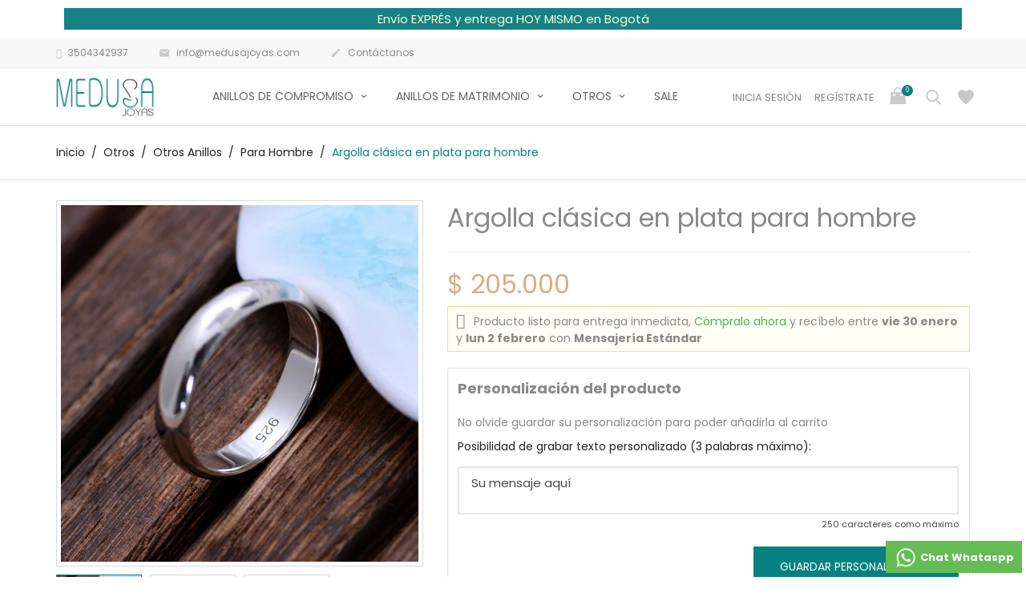

--- FILE ---
content_type: text/html; charset=utf-8
request_url: https://medusajoyas.com/para-hombre/647-argolla-clasica-en-plata-para-hombre.html
body_size: 35152
content:
<!doctype html>
<html lang="es-CO">

  <head>
    
      
  <meta charset="utf-8">


  <meta http-equiv="x-ua-compatible" content="ie=edge">



  <title>Argolla en plata para hombre - argolla clásica plateada - joyas en plata</title>
  
    <link rel="preconnect" href="https://fonts.googleapis.com">
<link rel="preconnect" href="https://fonts.gstatic.com" crossorigin>

  
  <meta name="description" content="Argolla con diseño clásico en plata que todo hombre puede lucir en cualquier ocasión. Incluye estuche de lujo y envío sin recargos. Ingresa a nuestra tienda online">
  <meta name="keywords" content="">
      <meta name="robots" content="index,index">
        <link rel="canonical" href="https://medusajoyas.com/para-hombre/647-argolla-clasica-en-plata-para-hombre.html">
    
      

  
    



  
  

  
              


  
    
  

  
    <meta property="og:title" content="Argolla en plata para hombre - argolla clásica plateada - joyas en plata" />
    <meta property="og:description" content="Argolla con diseño clásico en plata que todo hombre puede lucir en cualquier ocasión. Incluye estuche de lujo y envío sin recargos. Ingresa a nuestra tienda online" />
    <meta property="og:url" content="https://medusajoyas.com/para-hombre/647-argolla-clasica-en-plata-para-hombre.html" />
    <meta property="og:site_name" content="Medusa Joyas" />
        



  <meta name="viewport" content="width=device-width, initial-scale=1">



  <link rel="icon" type="image/vnd.microsoft.icon" href="https://medusajoyas.com/img/favicon.ico?1721242682">
  <link rel="shortcut icon" type="image/x-icon" href="https://medusajoyas.com/img/favicon.ico?1721242682">



  



  	

  <script type="text/javascript">
        var ETS_RV_CUSTOMER_IS_LOGGED = false;
        var ETS_RV_DEFAULT_LANGUAGE_MSG = "\u00a1El idioma predeterminado no puede estar vac\u00edo!";
        var ETS_RV_DEFAULT_RATE = 5;
        var ETS_RV_DESIGN_COLOR1 = 0;
        var ETS_RV_DISPLAY_RATE_AND_QUESTION = "button";
        var ETS_RV_PRESS_ENTER_ENABLED = 0;
        var ETS_RV_QUESTION_ENABLED = 0;
        var ETS_RV_RECAPTCHA_ENABLED = 0;
        var ETS_RV_RECAPTCHA_FOR = ["review","comment","reply","qa","qa_answer","qa_comment"];
        var ETS_RV_RECAPTCHA_SITE_KEY = "";
        var ETS_RV_RECAPTCHA_TYPE = "recaptcha_v2";
        var ETS_RV_RECAPTCHA_USER_REGISTERED = 1;
        var ETS_RV_RECAPTCHA_VALID = 0;
        var ETS_RV_REQUIRE_TITLE = 1;
        var ETS_RV_REVIEW_ENABLED = 1;
        var LS_Meta = {"v":"6.6.10"};
        var PS_ATTACHMENT_MAXIMUM_SIZE = 8388608;
        var PS_ATTACHMENT_MAXIMUM_SIZE_TEXT = "8 MB";
        var addJsDef = false;
        var back_office = 0;
        var blockwishlistController = "https:\/\/medusajoyas.com\/module\/blockwishlist\/action";
        var ed_ajax_delay = "0";
        var etsSeoFo = {"currentController":"product","conf":{"removeId":false},"productHasGroups":true,"anchorSeparator":"-","productGroups":{"talla":{"idGroup":1,"type":"select","attributes":[{"id":4,"idAttribute":4,"name":"8","url":"8","idGroup":1},{"id":69,"idAttribute":69,"name":"9","url":"9","idGroup":1},{"id":44,"idAttribute":44,"name":"10","url":"10","idGroup":1}]}},"productId":"647"};
        var ets_rv_datetime_picker = "{\"prevText\":\"\",\"nextText\":\"\",\"dateFormat\":\"yy-mm-dd\",\"currentText\":\"\",\"closeText\":\"\",\"ampm\":false,\"amNames\":[\"AM\",\"A\"],\"pmNames\":[\"PM\",\"P\"],\"timeFormat\":\"hh:mm:ss tt\",\"timeSuffix\":\"\",\"timeOnlyTitle\":\"\",\"timeText\":\"\",\"hourText\":\"\",\"minuteText\":\"\",\"maxDate\":\"2026-01-28 09:57:24\"}";
        var ets_rv_datetime_picker_closeText = "Hecho";
        var ets_rv_datetime_picker_currentText = "Ahora";
        var ets_rv_datetime_picker_hourText = "Hora";
        var ets_rv_datetime_picker_minuteText = "Minuto";
        var ets_rv_datetime_picker_timeOnlyTitle = "Elegir hora";
        var ets_rv_datetime_picker_timeText = "Tiempo";
        var ets_rv_please_sign_dislike = "Inicie sesi\u00f3n o reg\u00edstrese para dejar de gustar";
        var ets_rv_please_sign_like = "Por favor inicie sesi\u00f3n o reg\u00edstrese para gustar";
        var ets_rv_please_sign_question = "Inicie sesi\u00f3n o reg\u00edstrese para hacer su pregunta";
        var ets_rv_please_sign_review = "Inicie sesi\u00f3n o reg\u00edstrese para escribir su opini\u00f3n";
        var file_is_to_large_text = "El archivo es demasiado grande. Tama\u00f1o m\u00e1ximo permitido: %s";
        var file_not_valid_text = "El tipo de archivo no est\u00e1 permitido";
        var isLogged = false;
        var language_code = "cb";
        var prestashop = {"cart":{"products":[],"totals":{"total":{"type":"total","label":"Total","amount":0,"value":"$\u00a00"},"total_including_tax":{"type":"total","label":"Total (con IVA)","amount":0,"value":"$\u00a00"},"total_excluding_tax":{"type":"total","label":"Total (IVA excl.)","amount":0,"value":"$\u00a00"}},"subtotals":{"products":{"type":"products","label":"Subtotal","amount":0,"value":"$\u00a00"},"discounts":null,"shipping":{"type":"shipping","label":"Transporte","amount":0,"value":""},"tax":null},"products_count":0,"summary_string":"0 art\u00edculos","vouchers":{"allowed":1,"added":[]},"discounts":[],"minimalPurchase":0,"minimalPurchaseRequired":""},"currency":{"id":1,"name":"Peso CO","iso_code":"COP","iso_code_num":"170","sign":"$"},"customer":{"lastname":null,"firstname":null,"email":null,"birthday":null,"newsletter":null,"newsletter_date_add":null,"optin":null,"website":null,"company":null,"siret":null,"ape":null,"is_logged":false,"gender":{"type":null,"name":null},"addresses":[]},"country":{"id_zone":6,"id_currency":1,"call_prefix":57,"iso_code":"CO","active":"1","contains_states":"1","need_identification_number":"1","need_zip_code":"1","zip_code_format":"NNNNNN","display_tax_label":"0","name":"Colombia","id":69},"language":{"name":"Espa\u00f1ol CO ( Spanish)","iso_code":"cb","locale":"es-CO","language_code":"es-co","active":"1","is_rtl":"0","date_format_lite":"Y-m-d","date_format_full":"Y-m-d H:i:s","id":2},"page":{"title":"","canonical":"https:\/\/medusajoyas.com\/para-hombre\/647-argolla-clasica-en-plata-para-hombre.html","meta":{"title":"Argolla en plata para hombre - argolla cl\u00e1sica plateada - joyas en plata","description":"Argolla con dise\u00f1o cl\u00e1sico en plata que todo hombre puede lucir en cualquier ocasi\u00f3n. Incluye estuche de lujo y env\u00edo sin recargos. Ingresa a nuestra tienda online","keywords":"","robots":"index"},"page_name":"product","body_classes":{"lang-cb":true,"lang-rtl":false,"country-CO":true,"currency-COP":true,"layout-full-width":true,"page-product":true,"tax-display-disabled":true,"page-customer-account":false,"product-id-647":true,"product-Argolla cl\u00e1sica en plata para hombre":true,"product-id-category-25":true,"product-id-manufacturer-3":true,"product-id-supplier-0":true,"product-available-for-order":true,"product-customizable":true},"admin_notifications":[],"password-policy":{"feedbacks":{"0":"Muy d\u00e9bil","1":"D\u00e9bil","2":"Promedio","3":"Fuerte","4":"Muy fuerte","Straight rows of keys are easy to guess":"Una serie seguida de teclas de la misma fila es f\u00e1cil de adivinar","Short keyboard patterns are easy to guess":"Los patrones de teclado cortos son f\u00e1ciles de adivinar","Use a longer keyboard pattern with more turns":"Usa un patr\u00f3n de teclado m\u00e1s largo y con m\u00e1s giros","Repeats like \"aaa\" are easy to guess":"Las repeticiones como \u00abaaa\u00bb son f\u00e1ciles de adivinar","Repeats like \"abcabcabc\" are only slightly harder to guess than \"abc\"":"Las repeticiones como \"abcabcabc\" son solo un poco m\u00e1s dif\u00edciles de adivinar que \"abc\"","Sequences like abc or 6543 are easy to guess":"Las secuencias como \"abc\" o \"6543\" son f\u00e1ciles de adivinar","Recent years are easy to guess":"Los a\u00f1os recientes son f\u00e1ciles de adivinar","Dates are often easy to guess":"Las fechas suelen ser f\u00e1ciles de adivinar","This is a top-10 common password":"Esta es una de las 10 contrase\u00f1as m\u00e1s comunes","This is a top-100 common password":"Esta es una de las 100 contrase\u00f1as m\u00e1s comunes","This is a very common password":"Esta contrase\u00f1a es muy com\u00fan","This is similar to a commonly used password":"Esta contrase\u00f1a es similar a otras contrase\u00f1as muy usadas","A word by itself is easy to guess":"Una palabra que por s\u00ed misma es f\u00e1cil de adivinar","Names and surnames by themselves are easy to guess":"Los nombres y apellidos completos son f\u00e1ciles de adivinar","Common names and surnames are easy to guess":"Los nombres comunes y los apellidos son f\u00e1ciles de adivinar","Use a few words, avoid common phrases":"Usa varias palabras, evita frases comunes","No need for symbols, digits, or uppercase letters":"No se necesitan s\u00edmbolos, d\u00edgitos o letras may\u00fasculas","Avoid repeated words and characters":"Evita repetir palabras y caracteres","Avoid sequences":"Evita secuencias","Avoid recent years":"Evita a\u00f1os recientes","Avoid years that are associated with you":"Evita a\u00f1os que puedan asociarse contigo","Avoid dates and years that are associated with you":"Evita a\u00f1os y fechas que puedan asociarse contigo","Capitalization doesn't help very much":"Las may\u00fasculas no ayudan mucho","All-uppercase is almost as easy to guess as all-lowercase":"Todo en may\u00fasculas es casi tan f\u00e1cil de adivinar como en min\u00fasculas","Reversed words aren't much harder to guess":"Las palabras invertidas no son mucho m\u00e1s dif\u00edciles de adivinar","Predictable substitutions like '@' instead of 'a' don't help very much":"Las sustituciones predecibles como usar \"@\" en lugar de \"a\" no ayudan mucho","Add another word or two. Uncommon words are better.":"A\u00f1ade una o dos palabras m\u00e1s. Es mejor usar palabras poco habituales."}}},"shop":{"name":"Medusa Joyas","logo":"https:\/\/medusajoyas.com\/img\/logo-1721242682.jpg","stores_icon":"https:\/\/medusajoyas.com\/img\/logo_stores.png","favicon":"https:\/\/medusajoyas.com\/img\/favicon.ico"},"core_js_public_path":"\/themes\/","urls":{"base_url":"https:\/\/medusajoyas.com\/","current_url":"https:\/\/medusajoyas.com\/para-hombre\/647-argolla-clasica-en-plata-para-hombre.html","shop_domain_url":"https:\/\/medusajoyas.com","img_ps_url":"https:\/\/medusajoyas.com\/img\/","img_cat_url":"https:\/\/medusajoyas.com\/img\/c\/","img_lang_url":"https:\/\/medusajoyas.com\/img\/l\/","img_prod_url":"https:\/\/medusajoyas.com\/img\/p\/","img_manu_url":"https:\/\/medusajoyas.com\/img\/m\/","img_sup_url":"https:\/\/medusajoyas.com\/img\/su\/","img_ship_url":"https:\/\/medusajoyas.com\/img\/s\/","img_store_url":"https:\/\/medusajoyas.com\/img\/st\/","img_col_url":"https:\/\/medusajoyas.com\/img\/co\/","img_url":"https:\/\/medusajoyas.com\/themes\/jewelry\/assets\/img\/","css_url":"https:\/\/medusajoyas.com\/themes\/jewelry\/assets\/css\/","js_url":"https:\/\/medusajoyas.com\/themes\/jewelry\/assets\/js\/","pic_url":"https:\/\/medusajoyas.com\/upload\/","theme_assets":"https:\/\/medusajoyas.com\/themes\/jewelry\/assets\/","theme_dir":"https:\/\/medusajoyas.com\/themes\/jewelry\/","pages":{"address":"https:\/\/medusajoyas.com\/address","addresses":"https:\/\/medusajoyas.com\/addresses","authentication":"https:\/\/medusajoyas.com\/login","manufacturer":"https:\/\/medusajoyas.com\/manufacturers","cart":"https:\/\/medusajoyas.com\/cart","category":"https:\/\/medusajoyas.com\/index.php?controller=category","cms":"https:\/\/medusajoyas.com\/index.php?controller=cms","contact":"https:\/\/medusajoyas.com\/contacto","discount":"https:\/\/medusajoyas.com\/discount","guest_tracking":"https:\/\/medusajoyas.com\/guest-tracking","history":"https:\/\/medusajoyas.com\/order-history","identity":"https:\/\/medusajoyas.com\/identity","index":"https:\/\/medusajoyas.com\/","my_account":"https:\/\/medusajoyas.com\/my-account","order_confirmation":"https:\/\/medusajoyas.com\/order-confirmation","order_detail":"https:\/\/medusajoyas.com\/index.php?controller=order-detail","order_follow":"https:\/\/medusajoyas.com\/order-follow","order":"https:\/\/medusajoyas.com\/Orden","order_return":"https:\/\/medusajoyas.com\/index.php?controller=order-return","order_slip":"https:\/\/medusajoyas.com\/credit-slip","pagenotfound":"https:\/\/medusajoyas.com\/page-not-found","password":"https:\/\/medusajoyas.com\/password-recovery","pdf_invoice":"https:\/\/medusajoyas.com\/index.php?controller=pdf-invoice","pdf_order_return":"https:\/\/medusajoyas.com\/index.php?controller=pdf-order-return","pdf_order_slip":"https:\/\/medusajoyas.com\/index.php?controller=pdf-order-slip","prices_drop":"https:\/\/medusajoyas.com\/prices-drop","product":"https:\/\/medusajoyas.com\/index.php?controller=product","registration":"https:\/\/medusajoyas.com\/index.php?controller=registration","search":"https:\/\/medusajoyas.com\/search","sitemap":"https:\/\/medusajoyas.com\/index.php?controller=sitemap","stores":"https:\/\/medusajoyas.com\/stores","supplier":"https:\/\/medusajoyas.com\/supplier","new_products":"https:\/\/medusajoyas.com\/new-products","brands":"https:\/\/medusajoyas.com\/manufacturers","register":"https:\/\/medusajoyas.com\/index.php?controller=registration","order_login":"https:\/\/medusajoyas.com\/Orden?login=1"},"alternative_langs":[],"actions":{"logout":"https:\/\/medusajoyas.com\/?mylogout="},"no_picture_image":{"bySize":{"cart_default":{"url":"https:\/\/medusajoyas.com\/img\/p\/cb-default-cart_default.jpg","width":150,"height":150},"small_default":{"url":"https:\/\/medusajoyas.com\/img\/p\/cb-default-small_default.jpg","width":150,"height":150},"home_default":{"url":"https:\/\/medusajoyas.com\/img\/p\/cb-default-home_default.jpg","width":300,"height":300},"medium_default":{"url":"https:\/\/medusajoyas.com\/img\/p\/cb-default-medium_default.jpg","width":380,"height":272},"large_default":{"url":"https:\/\/medusajoyas.com\/img\/p\/cb-default-large_default.jpg","width":750,"height":750}},"small":{"url":"https:\/\/medusajoyas.com\/img\/p\/cb-default-cart_default.jpg","width":150,"height":150},"medium":{"url":"https:\/\/medusajoyas.com\/img\/p\/cb-default-home_default.jpg","width":300,"height":300},"large":{"url":"https:\/\/medusajoyas.com\/img\/p\/cb-default-large_default.jpg","width":750,"height":750},"legend":""}},"configuration":{"display_taxes_label":false,"display_prices_tax_incl":false,"is_catalog":false,"show_prices":true,"opt_in":{"partner":true},"quantity_discount":{"type":"discount","label":"Descuento unitario"},"voucher_enabled":1,"return_enabled":0},"field_required":[],"breadcrumb":{"links":[{"title":"Inicio","url":"https:\/\/medusajoyas.com\/"},{"title":"Otros","url":"https:\/\/medusajoyas.com\/87-otros"},{"title":"Otros Anillos","url":"https:\/\/medusajoyas.com\/14-otros-anillos"},{"title":"Para Hombre","url":"https:\/\/medusajoyas.com\/25-para-hombre"},{"title":"Argolla cl\u00e1sica en plata para hombre","url":"https:\/\/medusajoyas.com\/para-hombre\/647-26084-argolla-clasica-en-plata-para-hombre.html#\/talla-8"}],"count":5},"link":{"protocol_link":"https:\/\/","protocol_content":"https:\/\/"},"time":1769612244,"static_token":"9cb51a7d9bfd7d7f07b3e879fcebc974","token":"81d070c9d54c629f4710ff8fce8e5a64","debug":false};
        var prestashopFacebookAjaxController = "https:\/\/medusajoyas.com\/module\/ps_facebook\/Ajax";
        var productCommentPostErrorMessage = "Lo sentimos, tu opini\u00f3n no puede ser publicada.";
        var productCommentUpdatePostErrorMessage = "Lo sentimos, no se puede enviar su apreciaci\u00f3n de revisi\u00f3n.";
        var productsAlreadyTagged = [];
        var psemailsubscription_subscription = "https:\/\/medusajoyas.com\/module\/ps_emailsubscription\/subscription";
        var psr_icon_color = "#F19D76";
        var removeFromWishlistUrl = "https:\/\/medusajoyas.com\/module\/blockwishlist\/action?action=deleteProductFromWishlist";
        var wishlistAddProductToCartUrl = "https:\/\/medusajoyas.com\/module\/blockwishlist\/action?action=addProductToCart";
        var wishlistUrl = "https:\/\/medusajoyas.com\/module\/blockwishlist\/view";
        var page_name = "product";
  </script>
		<link rel="stylesheet" href="https://fonts.googleapis.com/css?family=Quicksand:100,100italic,200,200italic,300,300italic,400,400italic,500,500italic,600,600italic,700,700italic,800,800italic,900,900italic%7CPoppins:100,100italic,200,200italic,300,300italic,400,400italic,500,500italic,600,600italic,700,700italic,800,800italic,900,900italic&amp;display=swap" media="all">
		<link rel="stylesheet" href="https://medusajoyas.com/themes/jewelry/assets/cache/theme-56af6196.css" media="all">
	
	


	<script>
			var ceFrontendConfig = {"environmentMode":{"edit":false,"wpPreview":false},"is_rtl":false,"breakpoints":{"xs":0,"sm":480,"md":768,"lg":1025,"xl":1440,"xxl":1600},"version":"2.10.1","urls":{"assets":"\/modules\/creativeelements\/views\/"},"productQuickView":0,"settings":{"page":[],"general":{"elementor_global_image_lightbox":"1","elementor_lightbox_enable_counter":"yes","elementor_lightbox_enable_fullscreen":"yes","elementor_lightbox_enable_zoom":"yes","elementor_lightbox_title_src":"title","elementor_lightbox_description_src":"caption"},"editorPreferences":[]},"post":{"id":"647030201","title":"Argolla%20cl%C3%A1sica%20en%20plata%20para%20hombre","excerpt":""}};
		</script>
        <link rel="preload" href="/modules/creativeelements/views/lib/ceicons/fonts/ceicons.woff2?8goggd" as="font" type="font/woff2" crossorigin>
        


  <!-- Microdatos Organization -->
	
<script type="application/ld+json" id="adpmicrodatos-organization-ps17v5.4.0">
{
    "name" : "Medusa Joyas",
    "url" : "https:\/\/medusajoyas.com\/",
    "logo" : [
    	{

    	"@type" : "ImageObject",
    	"url" : "https://medusajoyas.com/img/logo-1721242682.jpg"
    	}
    ],
    "email" : "info@medusajoyas.com",
			"address": {
	    "@type": "PostalAddress",
	    "addressLocality": "Bogot\u00e1",
	    "postalCode": "",
	    "streetAddress": "",
	    "addressRegion": "",
	    "addressCountry": "CO"
	},
			"contactPoint" : [
		{
			"@type" : "ContactPoint",
	    	"telephone" : "3504342937",
	    	"contactType" : "customer service",
			"contactOption": "TollFree",
	    	"availableLanguage": [ 
	    			    				    				"Espa\u00f1ol CO ( Spanish)"
	    				    			    	]
	    } 
	],
			
	"@context": "http://schema.org",
	"@type" : "Organization"
}
</script>


<!-- Microdatos Webpage -->
	
<script type="application/ld+json" id="adpmicrodatos-webpage-ps17v5.4.0">
{
    "@context": "http://schema.org",
    "@type" : "WebPage",
    "isPartOf": [{
        "@type":"WebSite",
        "url":  "https://medusajoyas.com/",
        "name": "Medusa Joyas"
    }],
    "name": "Argolla en plata para hombre - argolla cl\u00e1sica plateada - joyas en plata",
    "url": "https://medusajoyas.com/para-hombre/647-argolla-clasica-en-plata-para-hombre.html"
}
</script>



<!-- Microdatos Breadcrumb -->
	<script type="application/ld+json" id="adpmicrodatos-breadcrumblist-ps17v5.4.0">
    {
        "itemListElement": [
            {
                "item": "https:\/\/medusajoyas.com\/",
                "name": "Home",
                "position": 1,
                "@type": "ListItem"
            }, 
            {
                "item": "https:\/\/medusajoyas.com\/87-otros",
                "name": "Otros",
                "position": 2,
                "@type": "ListItem"
            }, 
            {
                "item": "https:\/\/medusajoyas.com\/14-otros-anillos",
                "name": "Otros Anillos",
                "position": 3,
                "@type": "ListItem"
            }, 
            {
                "item": "https:\/\/medusajoyas.com\/25-para-hombre",
                "name": "Para Hombre",
                "position": 4,
                "@type": "ListItem"
            } 
        ],
        "@context": "https://schema.org/",
        "@type": "BreadcrumbList"
    }
</script>

<!-- Microdatos Producto -->
			<script type="application/ld+json" id="adpmicrodatos-product-ps17v5.4.0">
{
    "name": "Argolla cl\u00e1sica en plata para hombre",
    "image": ["https:\/\/medusajoyas.com\/8076-large_default\/argolla-clasica-en-plata-para-hombre.jpg"],
    "url": "https:\/\/medusajoyas.com\/para-hombre\/647-26084-argolla-clasica-en-plata-para-hombre.html#\/4-talla-8",
    "inProductGroupWithID": 647,
    "productID": "647-26084",
            "gtin13": "",
        "category": "para-hombre",
    "sku": "MJ597",
    "brand": {
        "@type": "Brand",
        "name": "Entrega inmediata"
    },
    "description": "\nIncluye estuche.\nCambio por talla f\u00e1cil*\nEnv\u00edos r\u00e1pidos *\nCaracter\u00edsticas del producto en la parte inferior de la publicaci\u00f3n.\n\n\n\u00a0 \u00a0 \u00a0 Ingresa aqu\u00ed para ver el cuidado de las joyas\n\n\n",
     "offers": {
        "availability": "https://schema.org/InStock",
          "price": "205000.00",
        "priceCurrency": "COP",
        "url": "https:\/\/medusajoyas.com\/para-hombre\/647-26084-argolla-clasica-en-plata-para-hombre.html#\/4-talla-8",
              "itemCondition": "https://schema.org/NewCondition",
                "seller":{
            "name": "Medusa Joyas",
            "@type": "Organization"
        },
              "@type": "Offer"
  },    "@context": "https://schema.org/",
    "@type": "Product"
}
</script>
	
<script type="text/javascript">
    var ed_refresh_delay = 0;
    var ed_hour = 'horas';
    var ed_minute = 'minutos';
    var ed_hours = 'horas';
    var ed_minutes = 'minutos';
    var ed_and = 'y';
    var ed_refresh = 'Límite de picking alcanzado, por favor refresca el navegador para ver las nuevas opciones';
    /*var ed_has_combi = ; */
    var ed_placement = 6;
    var ed_custom_sel = unescapeHTML('');
    var ed_custom_ins = '2';
    var ed_sm = 1;
    var ed_in_modal = 0;
    var front_ajax_url = 'https://medusajoyas.com/module/estimateddelivery/AjaxRefresh?token=2c0ccde086876bdbc579627d8a79e106&ajax=1';     var front_ajax_cart_url = 'https://medusajoyas.com/module/estimateddelivery/AjaxCart?token=2c0ccde086876bdbc579627d8a79e106&amp;ajax=1';
    var ps_version = '17';
    var ed_display_option = 0;


    function unescapeHTML(html) {
        var doc = new DOMParser().parseFromString(html, 'text/html');
        return doc.documentElement.textContent;
    }
</script>
<meta name="generator" content="Powered by Creative Slider 6.6.10 - Multi-Purpose, Responsive, Parallax, Mobile-Friendly Slider Module for PrestaShop." />
    <style type="text/css">.color1{color: #ee9a00!important;fill: #ee9a00!important} .background1{background: #ee9a00!important;border-color: #ee9a00!important} .hover1:hover{color:#ee9a00!important;fill:#ee9a00!important} .bg_hover1:hover{background:#ee9a00!important;border-color: #ee9a00!important} .bd_hover1:hover{border-color:#ee9a00!important} .border1{border-color: #ee9a00!important} .bg1.active{background:#ee9a00!important;border-color: #ee9a00!important}
.background2{background: #555555!important;border-color: #555555!important}
.bg_hover3:hover,.bg_hover3.active,.bg_hover3.current{background:#ee9a00!important;border-color: #ee9a00!important} .bd_hover3:hover,.bd_hover3.active,.bd_hover3.current{border-color:#ee9a00!important} .bg3.active{background:#ee9a00!important;border-color: #ee9a00!important}
.color4{color: #48AF1A!important;fill: #48AF1A!important}
.color5{color: #2fb5d2!important;fill: #2fb5d2!important}
</style>
<!-- Google Tag Manager -->
<script>(function(w,d,s,l,i){w[l]=w[l]||[];w[l].push({'gtm.start':
new Date().getTime(),event:'gtm.js'});var f=d.getElementsByTagName(s)[0],
j=d.createElement(s),dl=l!='dataLayer'?'&l='+l:'';j.async=true;j.src=
'https://www.googletagmanager.com/gtm.js?id='+i+dl;f.parentNode.insertBefore(j,f);
})(window,document,'script','dataLayer','GTM-55ZZTF');</script>
<!-- End Google Tag Manager -->  

<!-- dh42 CSS Module -->
	<style type="text/css">
		
@import url("https://fonts.googleapis.com/css?family=Poppins:300,300i,400,700");

body,.header-slide .htmlcontent__html h2, .btn, .header-slide .htmlcontent__html h3,.video-item h5, .htmlcontent__item.-style-two .htmlcontent__html,
.htmlcontent__item.-style-two .htmlcontent__text-one, .product-flags .new, .product-flags .online-only, .product-flags .on-sale, .links h3, .links .h3,
.headline-section, .headline-section.-bigger, .page-heading, .page-heading .heading-counter, .page-subheading{
    font-family: "Poppins", sans-serif;
}
					
	</style>
<!-- /dh42 CSS Module -->





    
    
  <meta property="og:type" content="product">
      <meta property="og:image" content="https://medusajoyas.com/8076-large_default/argolla-clasica-en-plata-para-hombre.jpg">
        <meta property="product:pretax_price:amount" content="205000">
    <meta property="product:pretax_price:currency" content="COP">
    <meta property="product:price:amount" content="205000">
    <meta property="product:price:currency" content="COP">
    
          <meta property="og:type" content="product">
      <meta property="og:url" content="https://medusajoyas.com/para-hombre/647-argolla-clasica-en-plata-para-hombre.html">
      <meta property="og:title" content="Argolla en plata para hombre - argolla clásica plateada - joyas en plata">
      <meta property="og:site_name" content="Medusa Joyas">
      <meta property="og:description" content="Argolla con diseño clásico en plata que todo hombre puede lucir en cualquier ocasión. Incluye estuche de lujo y envío sin recargos. Ingresa a nuestra tienda online">
      <meta property="og:image" content="https://medusajoyas.com/8076-large_default/argolla-clasica-en-plata-para-hombre.jpg">
              <meta property="product:pretax_price:amount" content="205000">
      <meta property="product:pretax_price:currency" content="COP">
      <meta property="product:price:amount" content="205000">
      <meta property="product:price:currency" content="COP">
                  <meta name="twitter:title" content="Argolla en plata para hombre - argolla clásica plateada - joyas en plata">
      <meta name="twitter:description" content="Argolla con diseño clásico en plata que todo hombre puede lucir en cualquier ocasión. Incluye estuche de lujo y envío sin recargos. Ingresa a nuestra tienda online">
      <meta name="twitter:image" content="https://medusajoyas.com/8076-large_default/argolla-clasica-en-plata-para-hombre.jpg">
      <meta name="twitter:card" content="summary_large_image">
                                          <script type='application/ld+json' class='ets-seo-schema-graph--main'>
            {"@context":"https://schema.org","@graph":[{"@type":"WebSite","@id":"https://medusajoyas.com/#website","url":"https://medusajoyas.com/","name":"Medusa Joyas","potentialAction":{"@type":"SearchAction","target":"https://medusajoyas.com/search?s={search_term_string}","query-input":"required name=search_term_string"}},{"@type":"BreadcrumbList","@id":"https://medusajoyas.com/#breadcrumb","itemListElement":[{"@type":"ListItem","position":1,"item":{"@type":"WebPage","name":"Home","@id":"https://medusajoyas.com/","url":"https://medusajoyas.com/"}},{"@type":"ListItem","position":2,"item":{"@type":"WebPage","name":"Para Hombre","@id":"https://medusajoyas.com/25-para-hombre","url":"https://medusajoyas.com/25-para-hombre"}},{"@type":"ListItem","position":3,"item":{"@type":"WebPage","name":"Argolla cl\u00e1sica en plata para hombre","@id":"https://medusajoyas.com/para-hombre/647-argolla-clasica-en-plata-para-hombre.html","url":"https://medusajoyas.com/para-hombre/647-argolla-clasica-en-plata-para-hombre.html"}}]}]}
        </script>
    
  </head>

  <body id="product" class="lang-cb country-co currency-cop layout-full-width page-product tax-display-disabled product-id-647 product-argolla-clasica-en-plata-para-hombre product-id-category-25 product-id-manufacturer-3 product-id-supplier-0 product-available-for-order product-customizable is-not-index">

    
      
    

    <main id="page">
      
              
      <header id="header">
        
          	
  <div class="header-banner">
            <div data-elementor-type="content" data-elementor-id="4020201" class="elementor elementor-4020201">
            <div class="elementor-section-wrap">        <section class="elementor-element elementor-element-0754f33 elementor-section-boxed elementor-section-height-default elementor-section-height-default elementor-section elementor-top-section" data-id="0754f33" data-element_type="section">
                  <div class="elementor-container elementor-column-gap-default">
                            <div class="elementor-row">
                <div class="elementor-element elementor-element-c49a862 elementor-column elementor-col-100 elementor-top-column" data-id="c49a862" data-element_type="column">
            <div class="elementor-column-wrap elementor-element-populated">
                <div class="elementor-widget-wrap">
                <div class="elementor-element elementor-element-d244b62 elementor-widget elementor-widget-heading" data-id="d244b62" data-element_type="widget" data-widget_type="heading.default">
        <div class="elementor-widget-container"><h2 class="elementor-heading-title ce-display-small">Envío EXPRÉS y entrega HOY MISMO en Bogotá</h2></div>        </div>
                        </div>
            </div>
        </div>
                        </div>
            </div>
        </section>
        </div>
        </div>
        
  </div>



  <nav class="header-nav">
    <div class="container">
        <div class="row inner-wrapper">
          <div id="_desktop_contact_link">
    <div class="header__contact dropdown-mobile">
        <span class="js-toggle btn-toggle-mobile hidden-lg-up">
            <i class="material-icons">phone</i>
        </span>
        <div class="js-toggle-list header__contact__list dropdown-toggle-mobile">
                            <a class="header__contact__item shop-phone" href="https://wa.me/573504342937?text=Quiero%20comprar%20sus%20productos%20en%20Medusa%20Joyas"" target="_blank" title="Contáctanos">
    <i class="fa fa-whatsapp"></i>
    3504342937
</a>

                                                            <a class="header__contact__item" href="mailto:info@medusajoyas.com" target="_blank" title="Contáctanos">
                        <i class="material-icons hidden-md-down">&#xE0BE;</i>
                        info@medusajoyas.com
                    </a>
                                            <a class="header__contact__item" href="https://medusajoyas.com/contacto">
                    <i class="material-icons hidden-md-down">&#xE3C9;</i>
                    Contáctanos
                </a>
        </div>
    </div>
</div>

          
          <div class="hidden-lg-up mobile">
            <div id="menu-icon">
              <i class="material-icons d-inline">&#xE5D2;</i>
            </div>
            <div class="top-logo" id="_mobile_logo"></div>
                        <div id="_mobile_contact_link"></div>
                                    <div id="_mobile_user_info"></div>
                                    <div id="_mobile_cart"></div>
                      </div>
        </div>
    </div>
  </nav>



  <div class="header-top">
    <div class="container">
       <div class="row inner-wrapper">
          <div id="_desktop_logo" class="col-md-2 hidden-md-down">
                                <a href="https://medusajoyas.com/">
                    <img class="logo img-responsive" src="https://medusajoyas.com/img/logo-1721242682.jpg" alt="Medusa Joyas">
                  </a>
                        </div>
        

<div class="main-menu js-top-menu position-static hidden-md-down" id="_desktop_top_menu">
    
          <ul class="top-menu" id="top-menu" data-depth="0">
                    <li class="category" id="category-23">
                          <a
                class="dropdown-item with-ul"
                href="https://medusajoyas.com/23-anillos-de-compromiso" data-depth="0"
                              >
                Anillos de compromiso
                                                                        <span data-target="#top_sub_menu_81122" data-toggle="collapse" class="hidden-lg-up navbar-toggler collapse-icons">
                      <i class="font-down-open-big add"></i>
                      <i class="font-up-open-big remove"></i>
                    </span>
                              </a>
                            <div  class="popover sub-menu js-sub-menu submenu collapse" id="top_sub_menu_81122">
                            	<div class="inner-wrapper">
                              
          <ul class="top-menu"  data-depth="1">
                    <li class="category" id="category-54">
                          <a
                class="dropdown-item dropdown-submenu with-ul"
                href="https://medusajoyas.com/54-plata" data-depth="1"
                              >
                Plata
                                                                        <span data-target="#top_sub_menu_51752" data-toggle="collapse" class="hidden-lg-up navbar-toggler collapse-icons">
                      <i class="font-down-open-big add"></i>
                      <i class="font-up-open-big remove"></i>
                    </span>
                              </a>
                            <div  class="collapse submenu" id="top_sub_menu_51752">
                              
          <ul class="top-menu"  data-depth="2">
                    <li class="category" id="category-65">
                          <a
                class="dropdown-item "
                href="https://medusajoyas.com/65-con-esmeralda" data-depth="2"
                              >
                Con esmeralda
                              </a>
                          </li>
                    <li class="category" id="category-59">
                          <a
                class="dropdown-item "
                href="https://medusajoyas.com/59-con-moissanita" data-depth="2"
                              >
                Con moissanita
                              </a>
                          </li>
                    <li class="category" id="category-56">
                          <a
                class="dropdown-item "
                href="https://medusajoyas.com/56-con-amatista" data-depth="2"
                              >
                Con amatista
                              </a>
                          </li>
                    <li class="category" id="category-63">
                          <a
                class="dropdown-item "
                href="https://medusajoyas.com/63-con-zafiro" data-depth="2"
                              >
                Con zafiro
                              </a>
                          </li>
                    <li class="category" id="category-64">
                          <a
                class="dropdown-item "
                href="https://medusajoyas.com/64-con-rubi" data-depth="2"
                              >
                Con rubí
                              </a>
                          </li>
                    <li class="category" id="category-58">
                          <a
                class="dropdown-item "
                href="https://medusajoyas.com/58-con-topacio" data-depth="2"
                              >
                Con topacio
                              </a>
                          </li>
                    <li class="category" id="category-57">
                          <a
                class="dropdown-item "
                href="https://medusajoyas.com/57-con-granate" data-depth="2"
                              >
                Con granate
                              </a>
                          </li>
                    <li class="category" id="category-61">
                          <a
                class="dropdown-item "
                href="https://medusajoyas.com/61-con-peridoto" data-depth="2"
                              >
                Con peridoto
                              </a>
                          </li>
                    <li class="category" id="category-91">
                          <a
                class="dropdown-item "
                href="https://medusajoyas.com/91-con-opalo" data-depth="2"
                              >
                Con ópalo
                              </a>
                          </li>
                    <li class="category" id="category-94">
                          <a
                class="dropdown-item "
                href="https://medusajoyas.com/94-con-olivino" data-depth="2"
                              >
                Con olivino
                              </a>
                          </li>
                    <li class="category" id="category-95">
                          <a
                class="dropdown-item "
                href="https://medusajoyas.com/95-con-citrino" data-depth="2"
                              >
                Con citrino
                              </a>
                          </li>
                    <li class="category" id="category-96">
                          <a
                class="dropdown-item "
                href="https://medusajoyas.com/96-con-ametrina" data-depth="2"
                              >
                Con ametrina
                              </a>
                          </li>
                    <li class="category" id="category-97">
                          <a
                class="dropdown-item "
                href="https://medusajoyas.com/97-con-espinela" data-depth="2"
                              >
                Con espinela
                              </a>
                          </li>
                    <li class="category" id="category-98">
                          <a
                class="dropdown-item "
                href="https://medusajoyas.com/98-con-tanzanita" data-depth="2"
                              >
                Con tanzanita
                              </a>
                          </li>
                    <li class="category" id="category-99">
                          <a
                class="dropdown-item "
                href="https://medusajoyas.com/99-con-cristal" data-depth="2"
                              >
                Con cristal
                              </a>
                          </li>
              </ul>
    
                                              </div>
                          </li>
                    <li class="category" id="category-55">
                          <a
                class="dropdown-item dropdown-submenu "
                href="https://medusajoyas.com/55-oro" data-depth="1"
                              >
                Oro
                              </a>
                          </li>
                    <li class="category" id="category-90">
                          <a
                class="dropdown-item dropdown-submenu "
                href="https://medusajoyas.com/90-ver-todo" data-depth="1"
                              >
                Ver todo
                              </a>
                          </li>
              </ul>
    
                                                </div>
                              </div>
                          </li>
                    <li class="category" id="category-46">
                          <a
                class="dropdown-item with-ul"
                href="https://medusajoyas.com/46-de-matrimonio" data-depth="0"
                              >
                Anillos de matrimonio
                                                                        <span data-target="#top_sub_menu_38357" data-toggle="collapse" class="hidden-lg-up navbar-toggler collapse-icons">
                      <i class="font-down-open-big add"></i>
                      <i class="font-up-open-big remove"></i>
                    </span>
                              </a>
                            <div  class="popover sub-menu js-sub-menu submenu collapse" id="top_sub_menu_38357">
                            	<div class="inner-wrapper">
                              
          <ul class="top-menu"  data-depth="1">
                    <li class="category" id="category-73">
                          <a
                class="dropdown-item dropdown-submenu "
                href="https://medusajoyas.com/73-anillos-de-matrimonio-en-plata" data-depth="1"
                              >
                Anillos de matrimonio en plata
                              </a>
                          </li>
                    <li class="category" id="category-74">
                          <a
                class="dropdown-item dropdown-submenu "
                href="https://medusajoyas.com/74-anillos-de-matrimonio-en-oro" data-depth="1"
                              >
                Anillos de matrimonio en oro
                              </a>
                          </li>
                    <li class="category" id="category-72">
                          <a
                class="dropdown-item dropdown-submenu "
                href="https://medusajoyas.com/72-anillos-de-matrimonio-en-tungsteno" data-depth="1"
                              >
                Anillos de matrimonio en tungsteno
                              </a>
                          </li>
                    <li class="category" id="category-86">
                          <a
                class="dropdown-item dropdown-submenu "
                href="https://medusajoyas.com/86-anillos-de-matrimonio-en-acero" data-depth="1"
                              >
                Anillos de matrimonio en acero inoxidable
                              </a>
                          </li>
                    <li class="category" id="category-93">
                          <a
                class="dropdown-item dropdown-submenu "
                href="https://medusajoyas.com/93-ver-todo" data-depth="1"
                              >
                Ver todo
                              </a>
                          </li>
              </ul>
    
                                                </div>
                              </div>
                          </li>
                    <li class="category" id="category-87">
                          <a
                class="dropdown-item with-ul"
                href="https://medusajoyas.com/87-otros" data-depth="0"
                              >
                Otros
                                                                        <span data-target="#top_sub_menu_45526" data-toggle="collapse" class="hidden-lg-up navbar-toggler collapse-icons">
                      <i class="font-down-open-big add"></i>
                      <i class="font-up-open-big remove"></i>
                    </span>
                              </a>
                            <div  class="popover sub-menu js-sub-menu submenu collapse" id="top_sub_menu_45526">
                            	<div class="inner-wrapper">
                              
          <ul class="top-menu"  data-depth="1">
                    <li class="category" id="category-14">
                          <a
                class="dropdown-item dropdown-submenu with-ul"
                href="https://medusajoyas.com/14-otros-anillos" data-depth="1"
                              >
                Otros Anillos
                                                                        <span data-target="#top_sub_menu_91762" data-toggle="collapse" class="hidden-lg-up navbar-toggler collapse-icons">
                      <i class="font-down-open-big add"></i>
                      <i class="font-up-open-big remove"></i>
                    </span>
                              </a>
                            <div  class="collapse submenu" id="top_sub_menu_91762">
                              
          <ul class="top-menu"  data-depth="2">
                    <li class="category" id="category-24">
                          <a
                class="dropdown-item "
                href="https://medusajoyas.com/24-anillos-casuales" data-depth="2"
                              >
                Anillos Casuales
                              </a>
                          </li>
                    <li class="category" id="category-25">
                          <a
                class="dropdown-item "
                href="https://medusajoyas.com/25-para-hombre" data-depth="2"
                              >
                Para Hombre
                              </a>
                          </li>
              </ul>
    
                                              </div>
                          </li>
                    <li class="category" id="category-79">
                          <a
                class="dropdown-item dropdown-submenu "
                href="https://medusajoyas.com/79-relicarios" data-depth="1"
                              >
                Relicarios
                              </a>
                          </li>
                    <li class="category" id="category-18">
                          <a
                class="dropdown-item dropdown-submenu with-ul"
                href="https://medusajoyas.com/18-manillas" data-depth="1"
                              >
                Manillas
                                                                        <span data-target="#top_sub_menu_85706" data-toggle="collapse" class="hidden-lg-up navbar-toggler collapse-icons">
                      <i class="font-down-open-big add"></i>
                      <i class="font-up-open-big remove"></i>
                    </span>
                              </a>
                            <div  class="collapse submenu" id="top_sub_menu_85706">
                              
          <ul class="top-menu"  data-depth="2">
                    <li class="category" id="category-43">
                          <a
                class="dropdown-item "
                href="https://medusajoyas.com/43-manillas-pareja" data-depth="2"
                              >
                Manillas Pareja
                              </a>
                          </li>
                    <li class="category" id="category-22">
                          <a
                class="dropdown-item "
                href="https://medusajoyas.com/22-manillas-mujer" data-depth="2"
                              >
                Manillas Mujer
                              </a>
                          </li>
                    <li class="category" id="category-21">
                          <a
                class="dropdown-item "
                href="https://medusajoyas.com/21-manillas-hombre" data-depth="2"
                              >
                Manillas Hombre
                              </a>
                          </li>
              </ul>
    
                                              </div>
                          </li>
                    <li class="category" id="category-13">
                          <a
                class="dropdown-item dropdown-submenu with-ul"
                href="https://medusajoyas.com/13-collares" data-depth="1"
                              >
                Collares
                                                                        <span data-target="#top_sub_menu_27971" data-toggle="collapse" class="hidden-lg-up navbar-toggler collapse-icons">
                      <i class="font-down-open-big add"></i>
                      <i class="font-up-open-big remove"></i>
                    </span>
                              </a>
                            <div  class="collapse submenu" id="top_sub_menu_27971">
                              
          <ul class="top-menu"  data-depth="2">
                    <li class="category" id="category-100">
                          <a
                class="dropdown-item "
                href="https://medusajoyas.com/100-collares-de-lujo" data-depth="2"
                              >
                Collares de lujo
                              </a>
                          </li>
                    <li class="category" id="category-50">
                          <a
                class="dropdown-item "
                href="https://medusajoyas.com/50-dijes-personalizables" data-depth="2"
                              >
                Dijes personalizables
                              </a>
                          </li>
                    <li class="category" id="category-51">
                          <a
                class="dropdown-item "
                href="https://medusajoyas.com/51-collares-varios" data-depth="2"
                              >
                Collares varios
                              </a>
                          </li>
                    <li class="category" id="category-44">
                          <a
                class="dropdown-item "
                href="https://medusajoyas.com/44-collares-pareja" data-depth="2"
                              >
                Collares pareja
                              </a>
                          </li>
              </ul>
    
                                              </div>
                          </li>
                    <li class="category" id="category-12">
                          <a
                class="dropdown-item dropdown-submenu "
                href="https://medusajoyas.com/12-juegos-sets" data-depth="1"
                              >
                Juegos - Sets
                              </a>
                          </li>
                    <li class="category" id="category-19">
                          <a
                class="dropdown-item dropdown-submenu "
                href="https://medusajoyas.com/19-aretes" data-depth="1"
                              >
                Aretes
                              </a>
                          </li>
                    <li class="category" id="category-88">
                          <a
                class="dropdown-item dropdown-submenu "
                href="https://medusajoyas.com/88-plumas" data-depth="1"
                              >
                Plumas
                              </a>
                          </li>
                    <li class="category" id="category-92">
                          <a
                class="dropdown-item dropdown-submenu "
                href="https://medusajoyas.com/92-estuches" data-depth="1"
                              >
                Estuches
                              </a>
                          </li>
              </ul>
    
                                                </div>
                              </div>
                          </li>
                    <li class="category" id="category-85">
                          <a
                class="dropdown-item "
                href="https://medusajoyas.com/85-sale" data-depth="0"
                              >
                Sale
                              </a>
                          </li>
              </ul>
    
</div>
<div id="_desktop_user_info" class="hidden-md-down">
    <div class="header_user_info dropdown-mobile">
      <span class="js-toggle btn-toggle-mobile font-profile hidden-lg-up">
        <i class="material-icons">person</i>
      </span>
      <div class="js-toggle-list header_user_info__list dropdown-toggle-mobile">
                  <a
            href="https://medusajoyas.com/my-account"
            title="Conectarse a su cuenta de cliente"
            rel="nofollow"
          >
            <span>Inicia sesión</span>
          </a>
          <a
            href="https://medusajoyas.com/index.php?controller=registration"
            title="¿No tiene una cuenta? Crear una aquí"
            rel="nofollow"
          >
            <span>Regístrate </span>
          </a>
              </div>
  </div>
</div>
<div id="_desktop_cart" class="hidden-md-down">
  <input type="checkbox" id="toggle-cart" class="no-style">
  <div class="blockcart cart-preview inactive" data-refresh-url="//medusajoyas.com/module/ps_shoppingcart/ajax">
    <label class="cart-header" for="toggle-cart">
        <div class="inner-wrapper">
            <i class="font-cart hidden-md-down"></i>
            <i class="material-icons hidden-lg-up">shopping_cart</i>
            <span class="cart-products-count">0</span>
        </div>
    </label>
    <div class="body cart-hover-content">
        <div class="container">
             <ul class="cart-list">
                          </ul>
             <div class="cart-footer">
                 <div class="cart-subtotals">
                                                                       <div class="products">
                             <span class="value">$ 0</span>
                             <span class="label">Subtotal</span>
                         </div>
                                                                                                                                                                                                            <div class="cart-total">
                         <span class="value">$ 0</span>
                         <span class="label">Total</span>
                    </div>
                 </div>
                 <div class="cart-wishlist-action">
                                          <a class="btn fill cart-wishlist-checkout" href="//medusajoyas.com/cart?action=show">Proceder al pago</a>
                 </div>
             </div>
         </div>
     </div>
  </div>
</div>

<!-- Block search module TOP -->
<div id="_desktop_search_bar" class="hidden-md-down">
	<div id="search_widget" data-search-controller-url="//medusajoyas.com/search">
		<div class="search-bar hidden-lg-up">
			<form class="search-bar__wrap" method="get" action="//medusajoyas.com/search">
				<input type="hidden" name="controller" value="search">
				<input class="search-bar__text" type="text" name="s" value="" placeholder="Busca en nuestro catálogo..." aria-label="Buscar">
				<button class="search-bar__btn font-search" type="submit">
				</button>
			</form>
		</div>
		<div class="search-block hidden-md-down">
			<span class="js-search-btn-toggle search-btn-toggle font-search" title="Busca en nuestro catálogo..."></span>
			<form class="search-form" method="get" action="//medusajoyas.com/search">
				<div class="search-field container -responsive">
					<input type="hidden" name="controller" value="search">
					<input class="input-text" type="text" name="s" value="" placeholder="Busca en nuestro catálogo..." aria-label="Buscar">
					<button class="search-btn font-search" type="submit">
					</button>
				</div>
			</form>
		</div>
	</div>
</div>
<!-- /Block search module TOP -->
  <style>
        .testimonials-wrapper {
    background-image: url(https://medusajoyas.com/modules/htmlbanners6/views/img/upload/sample-1.jpg);
    background-position: 50% 0;
    background-repeat: no-repeat;
    -webkit-background-size: cover;
    background-size: cover;
}
          </style>



                  <div id="_desktop_wishlist_top" class="hidden-md-down">
              <a class="wishtlist_top font-heart" href="https://medusajoyas.com/module/blockwishlist/lists" title="Lista de deseos">
              </a>
          </div>
              </div>
      <div id="mobile_top_menu_wrapper" class="row hidden-lg-up">
        <div class="wrapper-nav">
                        <div id="_mobile_currency_selector"></div>
                                    <div id="_mobile_language_selector"></div>
                        <div id="_mobile_link_block"></div>
        </div>
                <div class="wrapper-modules">
          <div id="_mobile_wishlist_top"></div>
          <div id="_mobile_search_bar"></div>
        </div>
                <div class="js-top-menu mobile" id="_mobile_top_menu"></div>
      </div>
    </div>
  </div>
  

        
      </header>

      <section id="wrapper">
          
          
              <nav data-depth="5" class="breadcrumb">
  <ol class="container -responsive">
    
              
                    <li>
            <a href="https://medusajoyas.com/">
              <span>Inicio</span>
            </a>
          </li>
                  
              
                    <li>
            <a href="https://medusajoyas.com/87-otros">
              <span>Otros</span>
            </a>
          </li>
                  
              
                    <li>
            <a href="https://medusajoyas.com/14-otros-anillos">
              <span>Otros Anillos</span>
            </a>
          </li>
                  
              
                    <li>
            <a href="https://medusajoyas.com/25-para-hombre">
              <span>Para Hombre</span>
            </a>
          </li>
                  
              
                      <li>
              <span>Argolla clásica en plata para hombre</span>
            </li>
                  
          
  </ol>
</nav>
          
                       <div class="container">
            
            
            </div>
                  <div class="container clearfix">
            <div class="wrapper-columns row">
            
              
<aside id="notifications">
  <div class="notifications-container container">
    
    
    
      </div>
</aside>
            
            

            
  <div id="content-wrapper" class="js-content-wrapper col-12">
    
    

  <section id="main">
    <meta content="https://medusajoyas.com/para-hombre/647-26084-argolla-clasica-en-plata-para-hombre.html#/4-talla-8">
    <div class="row product-container js-product-container">
      <div class="col-lg-5 l-column p-page">
        
          <section class="page-content" id="content">
            
              
                <div class="images-container">
  
    <div class="product-cover">
                      <img class="js-qv-product-cover" src="https://medusajoyas.com/8076-large_default/argolla-clasica-en-plata-para-hombre.jpg" alt="Argolla en plata para hombre - argolla clásica plateada - joyas en plata" title="Argolla en plata para hombre - argolla clásica plateada - joyas en plata" style="width:100%;">
        <div class="layer" data-toggle="modal" data-target="#product-modal">
          <i class="material-icons zoom-in">&#xE8B6;</i>
        </div>
                    
        <ul class="product-flags">
                  </ul>
      
    </div>
  
  
    <div class="wrapper-thumbnails">
        <div class="scroll-box-arrows">
            <i class="material-icons left">&#xE314;</i>
            <i class="material-icons right">&#xE315;</i>
        </div>
          <div class="arrows js-arrows">
            <i class="material-icons arrow-up js-arrow-up">&#xE316;</i>
            <i class="material-icons arrow-down js-arrow-down">&#xE313;</i>
          </div>
      <div class="js-qv-mask mask">
        <ul class="product-images js-qv-product-images">
                      <li class="thumb-container js-thumb-container">
              <img
                class="thumb js-thumb selected js-thumb-selected"
                data-image-medium-src="https://medusajoyas.com/8076-medium_default/argolla-clasica-en-plata-para-hombre.jpg"
                data-image-large-src="https://medusajoyas.com/8076-large_default/argolla-clasica-en-plata-para-hombre.jpg"
                src="https://medusajoyas.com/8076-home_default/argolla-clasica-en-plata-para-hombre.jpg"
                alt="Argolla en plata para hombre - argolla clásica plateada - joyas en plata"
                title="Argolla en plata para hombre - argolla clásica plateada - joyas en plata"
                width="100"
              >
            </li>
                      <li class="thumb-container js-thumb-container">
              <img
                class="thumb js-thumb"
                data-image-medium-src="https://medusajoyas.com/7756-medium_default/argolla-clasica-en-plata-para-hombre.jpg"
                data-image-large-src="https://medusajoyas.com/7756-large_default/argolla-clasica-en-plata-para-hombre.jpg"
                src="https://medusajoyas.com/7756-home_default/argolla-clasica-en-plata-para-hombre.jpg"
                alt="Argolla en plata para hombre - argolla clásica plateada - joyas en plata"
                title="Argolla en plata para hombre - argolla clásica plateada - joyas en plata"
                width="100"
              >
            </li>
                      <li class="thumb-container js-thumb-container">
              <img
                class="thumb js-thumb"
                data-image-medium-src="https://medusajoyas.com/8075-medium_default/argolla-clasica-en-plata-para-hombre.jpg"
                data-image-large-src="https://medusajoyas.com/8075-large_default/argolla-clasica-en-plata-para-hombre.jpg"
                src="https://medusajoyas.com/8075-home_default/argolla-clasica-en-plata-para-hombre.jpg"
                alt="Argolla en plata para hombre - argolla clásica plateada - joyas en plata"
                title="Argolla en plata para hombre - argolla clásica plateada - joyas en plata"
                width="100"
              >
            </li>
                  </ul>
      </div>
    </div>
  
</div>

              
            
          </section>
        
        </div>
        <div class="col-lg-7 r-column">
          
            
              <h1 class="h1">Argolla clásica en plata para hombre</h1>
            
          
                    
                
              
                  <div class="product-prices js-product-prices">
    
          

    
      <div
        class="product-price h5 "
      >
        <div class="current-price">
          <span class="price current-price-value" content="205000">
                                      $ 205.000
                      </span>

                  </div>

        
                  
      </div>
    

    
          

    
          

    
          

    

    <div class="tax-shipping-delivery-label">
            
      
                                          </div>
  </div>
              
          
          <div class="product-information">
                          
                
<div class="product-customization js-product-customization">
      <div class="card card-block">
      <p class="h4 card-title">Personalización del producto</p>
      <p>No olvide guardar su personalización para poder añadirla al carrito</p>
      
        <form method="post" action="https://medusajoyas.com/para-hombre/647-26084-argolla-clasica-en-plata-para-hombre.html#/4-talla-8" enctype="multipart/form-data">
          <ul class="clearfix">
                          <li class="product-customization-item">
                <label for="field-textField671">Posibilidad de grabar texto personalizado (3 palabras máximo):</label>
                                  <textarea placeholder="Su mensaje aquí" class="product-message form-control" maxlength="250"  name="textField671" id="field-textField671"></textarea>
                  <small class="pull-xs-right">250 caracteres como máximo</small>
                                                </li>
                      </ul>
          <div class="clearfix customization-footer d-flex justify-content-end">
            <button class="btn btn-primary" type="submit" name="submitCustomizedData">Guardar Personalización</button>
          </div>
        </form>
      

    </div>
  </div>              
                        <div class="product-actions">
              
                <form action="https://medusajoyas.com/cart" method="post" id="add-to-cart-or-refresh">
                  <input type="hidden" name="token" value="9cb51a7d9bfd7d7f07b3e879fcebc974">
                  <input type="hidden" name="id_product" value="647" id="product_page_product_id">
                  <input type="hidden" name="id_customization" value="0" id="product_customization_id" class="js-product-customization-id">

                  
                    <div class="product-variants js-product-variants">
          <div class="clearfix product-variants-item">
      <span class="control-label">Talla: 
                </span>
              <select
          id="group_1"
          aria-label="Talla"
          data-product-attribute="1"
          name="group[1]">
                      <option value="4" title="8" selected="selected">8</option>
                      <option value="69" title="9">9</option>
                      <option value="44" title="10">10</option>
                  </select>
          </div>
      </div>
                  

                  
                                      

                  
                                      

                  
                    <div class="product-add-to-cart">
      <span class="control-label hidden-sm-down">Cantidad</span>

    
      <div class="product-quantity">
        <div class="qty">
          <input
            type="number"
            name="qty"
            id="quantity_wanted"
            inputmode="numeric"
            pattern="[0-9]*"
                          value="1"
              min="1"
                        class="input-group"
          >
        </div>

        <div class="add">
          <button
            class="btn btn-primary add-to-cart"
            data-button-action="add-to-cart"
            type="submit"
                      >
            Añadir al carrito
          </button>
        </div>
        <div
  class="wishlist-button"
  data-url="https://medusajoyas.com/module/blockwishlist/action?action=deleteProductFromWishlist"
  data-product-id="647"
  data-product-attribute-id="26084"
  data-is-logged=""
  data-list-id="1"
  data-checked="true"
  data-is-product="true"
></div>


      </div>
    
    
         <span id="product-availability" class="js-product-availability">
                                       <i class="material-icons product-last-items">&#xE002;</i>
                          Últimas unidades en stock
                    </span>
    
    
        <p class="product-minimal-quantity js-product-minimal-quantity mb-0">
                  </p>
    
  </div>
                  

                  
                    <div class="product-additional-info js-product-additional-info">
  

      <div class="social-sharing">
            <ul>
                  <li class="facebook icon-gray">
              <a href="https://www.facebook.com/sharer.php?u=https%3A%2F%2Fmedusajoyas.com%2Fpara-hombre%2F647-argolla-clasica-en-plata-para-hombre.html" class="text-hide" title="Compartir" target="_blank">              </a>
          </li>
                  <li class="twitter icon-gray">
              <a href="https://twitter.com/intent/tweet?text=Argolla+cl%C3%A1sica+en+plata+para+hombre https%3A%2F%2Fmedusajoyas.com%2Fpara-hombre%2F647-argolla-clasica-en-plata-para-hombre.html" class="text-hide" title="Tweet" target="_blank">              </a>
          </li>
                  <li class="pinterest icon-gray">
              <a href="https://www.pinterest.com/pin/create/button/?media=https%3A%2F%2Fmedusajoyas.com%2F8076%2Fargolla-clasica-en-plata-para-hombre.jpg&amp;url=https%3A%2F%2Fmedusajoyas.com%2Fpara-hombre%2F647-argolla-clasica-en-plata-para-hombre.html" class="text-hide" title="Pinterest" target="_blank">              </a>
          </li>
              </ul>
    </div>
  
		<div class="ets-rv-product-comments-additional-info">
            <a class="ets-rv-btn-read-user ets-rv-hidden" href="#ets-rv-product-comments-list-header">
              <div class="comments-note" title="Leer todas las opiniones">
            <span>Calificación: </span>
        <div class="ets_rv_grade_stars color1" data-rate-full="★★★★★" data-rate-empty="☆☆☆☆☆" data-grade="0">
        <div class="ets-rv-comments-nb">(0)</div>
    </div>
  </div>
        </a>
									<button class="btn ets-rv-btn-comment ets-rv-post-product-comment ets-rv-btn-comment-big background2 bg_hover3 bd_hover3">
					<i class="svg_fill_white lh_18">
						<svg width="16" height="16" viewBox="0 0 1792 1792" xmlns="http://www.w3.org/2000/svg"><path d="M491 1536l91-91-235-235-91 91v107h128v128h107zm523-928q0-22-22-22-10 0-17 7l-542 542q-7 7-7 17 0 22 22 22 10 0 17-7l542-542q7-7 7-17zm-54-192l416 416-832 832h-416v-416zm683 96q0 53-37 90l-166 166-416-416 166-165q36-38 90-38 53 0 91 38l235 234q37 39 37 91z"/></svg>
					</i>
					Escribe tu opinión
				</button>
					        </div>







<div id="estimateddelivery" class="estimateddelivery estimateddelivery-product hide-default ed_lightyellow" data-idprod="647">

    <div  class="ed_item
        "
          data-id-product="647" data-id-product-attribute="26084">
                    
    <p class="ed_orderbefore ed_2">

                            <span class="ed_availability_msg">Producto listo para entrega inmediata,</span>
        
        <span class="ed_orderbefore_msg">
                                            <span class="date_green">
                Cómpralo ahora
                </span>
                            </span>

        y recíbelo
                <span  title="Mensajería Estándar">
                <span class="ed_dates" title="Mensajería Estándar">
                    entre
                        <span><strong [text]="attributes.delivery_min">vie 30 enero</strong></span>
            y 
            <span><strong [text]="attributes.delivery_max">lun 2 febrero</strong></span>
                </span>
        
            <span class="ed_carrier_name"> 
                con 
                <strong [text]="attributes.carrier_name">Mensajería Estándar</strong>
            </span>
        </span>

        </span>            </p>

            </div>
</div>


</div>
                  

                                    
                </form>
              
              
              <div id="product-description-short-647" class="product-description-short rte"><ul>
<li><strong><span style="color:#0daca8;">Incluye estuche.</span></strong></li>
<li><strong><span style="color:#0daca8;">Cambio por talla fácil*</span></strong></li>
<li><strong><span style="color:#0daca8;">Envíos rápidos *</span></strong></li>
<li><span style="color:#0daca8;"><b>Características del producto en la parte inferior de la publicación.</b></span></li>
</ul>
<p></p>
<p>      <a href="https://medusajoyas.com/content/11-CuidadosJoyas" target="_blank" rel="noreferrer noopener">Ingresa aquí para ver el cuidado de las joyas</a></p>
<div id="gtx-trans">
<div class="gtx-trans-icon"></div>
</div></div>
                          
            </div>

            
              <div class="blockreassurance_product">
            <div class="reass-item">
                        <div class="item-link">
                        <div class="block-icon">
                                                        <img class="svg invisible" src="/modules/blockreassurance/views/img/reassurance/pack2/security.svg">
                                                </div>
            <div class="item-descr">
                                  <p class="block-title" style="color:#000000;">Pagos seguros</p>
                  <p style="color:#000000;">Tus transacciones están protegidas por la seguridad de MercadoPago, líder en pagos digitales.</p>
                            </div>
                        </div>
                    </div>
            <div class="reass-item">
                        <div class="item-link">
                        <div class="block-icon">
                                                        <img class="svg invisible" src="/modules/blockreassurance/views/img/reassurance/pack2/carrier.svg">
                                                </div>
            <div class="item-descr">
                                  <p class="block-title" style="color:#000000;">Envíos rápidos y confiables</p>
                  <p style="color:#000000;">Entregamos a tiempo a toda colombia. Rastrea tu pedido fácilmente.</p>
                            </div>
                        </div>
                    </div>
            <div class="reass-item">
                        <div class="item-link">
                        <div class="block-icon">
                                                        <img class="svg invisible" src="/modules/blockreassurance/views/img/reassurance/pack2/parcel.svg">
                                                </div>
            <div class="item-descr">
                                  <p class="block-title" style="color:#000000;">Cambios sin complicaciones</p>
                  <p style="color:#000000;">Cambios por talla fáciles en los primeros 30 días</p>
                            </div>
                        </div>
                    </div>
    </div>

            
          </div>
        </div>
      </div>
    
         <div class="more-info">
           <ul class="nav nav-tabs_alternative">
                          <li class="nav-item">
               <a class="more-info-tab nav-link" data-toggle="tab" href="#description">
                 Descripción
               </a>
             </li>
                                      <li class="nav-item">
               <a class="data-sheet-tab nav-link" data-toggle="tab" href="#product-details">
                 Detalles del producto
               </a>
             </li>
                                                                             
                                                                    <li class="nav-item" data-current="647" data-selected="">
                   <a class="nav-link" data-toggle="tab" href="#custom_tab_1">
                       Opiniones
                   </a>
               </li>
                                                                               <li class="nav-item" data-current="647" data-selected="">
                   <a class="nav-link" data-toggle="tab" href="#custom_tab_2">
                       Guía de tallas
                   </a>
               </li>
                               <span class="ets-rv-reviews ets-rv-question">
    opiniones/Q &amp; A</span>
            
           </ul>


           <div class="tab-content" id="tab-content">
                       <div class="tab-pane fade in" id="description">
              
                <div class="product-description rte tab-pane-inner">        <div data-elementor-type="post" data-elementor-id="647030201" class="elementor elementor-647030201">
            <div class="elementor-section-wrap">        <section class="elementor-element elementor-element-6de6af35 elementor-section-boxed elementor-section-height-default elementor-section-height-default elementor-section elementor-top-section" data-id="6de6af35" data-element_type="section">
                  <div class="elementor-container elementor-column-gap-default">
                            <div class="elementor-row">
                <div class="elementor-element elementor-element-23be3491 elementor-column elementor-col-100 elementor-top-column" data-id="23be3491" data-element_type="column">
            <div class="elementor-column-wrap elementor-element-populated">
                <div class="elementor-widget-wrap">
                <div class="elementor-element elementor-element-7a6dda71 elementor-widget elementor-widget-text-editor" data-id="7a6dda71" data-element_type="widget" data-widget_type="text-editor.default">
        <div class="elementor-widget-container">        <div class="elementor-text-editor elementor-clearfix"><p><br /></p></div>
        </div>        </div>
                        </div>
            </div>
        </div>
                        </div>
            </div>
        </section>
                <section class="elementor-element elementor-element-14b2c949 elementor-section-boxed elementor-section-height-default elementor-section-height-default elementor-section elementor-top-section" data-id="14b2c949" data-element_type="section">
                  <div class="elementor-container elementor-column-gap-default">
                            <div class="elementor-row">
                <div class="elementor-element elementor-element-48a6963e elementor-column elementor-col-50 elementor-top-column" data-id="48a6963e" data-element_type="column">
            <div class="elementor-column-wrap elementor-element-populated">
                <div class="elementor-widget-wrap">
                <div class="elementor-element elementor-element-56ce50a elementor-aspect-ratio-169 elementor-widget elementor-widget-video" data-id="56ce50a" data-element_type="widget" data-settings="{&quot;aspect_ratio&quot;:&quot;169&quot;}" data-widget_type="video.default">
        <div class="elementor-widget-container">        <div class="elementor-wrapper elementor-fit-aspect-ratio elementor-open-inline">
                <video class="elementor-video" src="/img/cms/Productos/Videos/MJ597.mp4"
            controls="" muted="muted" controlsList="nodownload"></video>
                </div>
        </div>        </div>
                        </div>
            </div>
        </div>
                <div class="elementor-element elementor-element-723d1fc8 elementor-column elementor-col-50 elementor-top-column" data-id="723d1fc8" data-element_type="column">
            <div class="elementor-column-wrap elementor-element-populated">
                <div class="elementor-widget-wrap">
                <div class="elementor-element elementor-element-630cdfd2 elementor-widget elementor-widget-heading" data-id="630cdfd2" data-element_type="widget" data-widget_type="heading.default">
        <div class="elementor-widget-container"><h2 class="elementor-heading-title">Argolla clásica en plata para hombre</h2></div>        </div>
                <div class="elementor-element elementor-element-9a769b0 elementor-widget elementor-widget-text-editor" data-id="9a769b0" data-element_type="widget" data-widget_type="text-editor.default">
        <div class="elementor-widget-container">        <div class="elementor-text-editor elementor-clearfix"><p><span class="relative -mx-px my-[-0.2rem] rounded px-px py-[0.2rem] transition-colors duration-100 ease-in-out">La argolla clásica en plata para hombre es una joya de diseño atemporal que combina elegancia y simplicidad.</span> <span class="relative -mx-px my-[-0.2rem] rounded px-px py-[0.2rem] transition-colors duration-100 ease-in-out">Su acabado pulido y su forma tradicional la convierten en una elección perfecta para simbolizar compromisos, matrimonios o para complementar el estilo diario con distinción.</span> <span class="relative -mx-px my-[-0.2rem] rounded px-px py-[0.2rem] transition-colors duration-100 ease-in-out">Fabricada con materiales de alta calidad, esta argolla ofrece durabilidad y un brillo perdurable.</span></p><h3 data-start="365" data-end="401"><strong data-start="369" data-end="401">Características Principales:</strong></h3><p><span class="relative -mx-px my-[-0.2rem] rounded px-px py-[0.2rem] transition-colors duration-100 ease-in-out"> </span></p><ul data-start="403" data-end="894"><li data-start="403" data-end="468"><p data-start="405" data-end="468"><strong data-start="405" data-end="428">Material Principal:</strong> <span class="relative -mx-px my-[-0.2rem] rounded px-px py-[0.2rem] transition-colors duration-100 ease-in-out">Plata 925</span></p></li><li data-start="469" data-end="497"><p data-start="471" data-end="497"><strong data-start="471" data-end="492">Ancho del Anillo:</strong> 6 mm</p></li><li data-start="498" data-end="560"><p data-start="500" data-end="560"><strong data-start="500" data-end="520">Peso Aproximado:</strong> <span class="relative -mx-px my-[-0.2rem] rounded px-px py-[0.2rem] transition-colors duration-100 ease-in-out">6.8 g</span></p></li><li data-start="561" data-end="613"><p data-start="563" data-end="613"><strong data-start="563" data-end="573">Color:</strong> <span class="relative -mx-px my-[-0.2rem] rounded px-px py-[0.2rem] transition-colors duration-100 ease-in-out">Plateado</span></p></li><li data-start="614" data-end="668"><p data-start="616" data-end="668"><strong data-start="616" data-end="628">Incluye:</strong> <span class="relative -mx-px my-[-0.2rem] rounded px-px py-[0.2rem] transition-colors duration-100 ease-in-out">1 Argolla y estuche de presentación.</span></p></li></ul></div>
        </div>        </div>
                        </div>
            </div>
        </div>
                        </div>
            </div>
        </section>
                <section class="elementor-element elementor-element-228e0ee3 elementor-section-boxed elementor-section-height-default elementor-section-height-default elementor-section elementor-top-section" data-id="228e0ee3" data-element_type="section">
                  <div class="elementor-container elementor-column-gap-default">
                            <div class="elementor-row">
                <div class="elementor-element elementor-element-429235a8 elementor-column elementor-col-100 elementor-top-column" data-id="429235a8" data-element_type="column">
            <div class="elementor-column-wrap elementor-element-populated">
                <div class="elementor-widget-wrap">
                <div class="elementor-element elementor-element-3ff0d5ea elementor-widget elementor-widget-divider" data-id="3ff0d5ea" data-element_type="widget" data-widget_type="divider.default">
        <div class="elementor-widget-container">        <div class="elementor-divider">
            <span class="elementor-divider-separator">
                        </span>
        </div>
        </div>        </div>
                <div class="elementor-element elementor-element-6e973a9 elementor-widget elementor-widget-heading" data-id="6e973a9" data-element_type="widget" data-widget_type="heading.default">
        <div class="elementor-widget-container"><h2 class="elementor-heading-title">📦 Tu compra Incluye: </h2></div>        </div>
                <div class="elementor-element elementor-element-4334b908 elementor-widget elementor-widget-text-editor" data-id="4334b908" data-element_type="widget" data-widget_type="text-editor.default">
        <div class="elementor-widget-container">        <div class="elementor-text-editor elementor-clearfix"><p>✔ <strong>Estuche</strong> – Elegante para Anillo en Cuero y Terciopelo<br data-start="64" data-end="67" />✔ <strong>Paño de limpieza</strong> – Mantén tu joya impecable y con su brillo original.<br data-start="138" data-end="141" />✔ <strong>Certificado de autenticidad</strong> – Emitido por la tienda, garantiza la calidad y autenticidad del producto.<br data-start="408" data-end="411" />✔ <strong>Guía de cuidados</strong> – Recomendaciones esenciales para conservar tu joya en perfectas condiciones.<br data-start="507" data-end="510" />✔ <strong>Grabado personalizado</strong> – Sin costo adicional. Expresa tu amor con un mensaje único y especial.</p><p></p></div>
        </div>        </div>
                <div class="elementor-element elementor-element-29da728a elementor-widget elementor-widget-divider" data-id="29da728a" data-element_type="widget" data-widget_type="divider.default">
        <div class="elementor-widget-container">        <div class="elementor-divider">
            <span class="elementor-divider-separator">
                        </span>
        </div>
        </div>        </div>
                <div class="elementor-element elementor-element-3a128748 elementor-position-top elementor-vertical-align-top elementor-widget elementor-widget-image-box" data-id="3a128748" data-element_type="widget" data-widget_type="image-box.default">
        <div class="elementor-widget-container"><div class="elementor-image-box-wrapper"><figure class="elementor-image-box-img"><img src="/img/cms/Complementos/grabado%20anillos.jpg" alt="" loading="lazy" width="800" height="599"></figure><div class="elementor-image-box-content"><h3 class="elementor-image-box-title">Grabado personalizado - Expresa tu amor con un detalle único y especial.</h3><p class="elementor-image-box-description">Personaliza tu anillo con un grabado especial. Con tu compra, tienes la opción de grabar el texto de tu elección en el interior del anillo sin costo adicional, agregando un toque único y significativo a tu joya.</p></div></div></div>        </div>
                        </div>
            </div>
        </div>
                        </div>
            </div>
        </section>
                <section class="elementor-element elementor-element-4d1467ef elementor-section-boxed elementor-section-height-default elementor-section-height-default elementor-section elementor-top-section" data-id="4d1467ef" data-element_type="section">
                  <div class="elementor-container elementor-column-gap-default">
                            <div class="elementor-row">
                <div class="elementor-element elementor-element-698ed622 elementor-column elementor-col-100 elementor-top-column" data-id="698ed622" data-element_type="column">
            <div class="elementor-column-wrap">
                <div class="elementor-widget-wrap">
                        </div>
            </div>
        </div>
                        </div>
            </div>
        </section>
                <section class="elementor-element elementor-element-487837d6 elementor-section-boxed elementor-section-height-default elementor-section-height-default elementor-section elementor-top-section" data-id="487837d6" data-element_type="section">
                  <div class="elementor-container elementor-column-gap-default">
                            <div class="elementor-row">
                <div class="elementor-element elementor-element-35a6b42a elementor-column elementor-col-50 elementor-top-column" data-id="35a6b42a" data-element_type="column">
            <div class="elementor-column-wrap elementor-element-populated">
                <div class="elementor-widget-wrap">
                <div class="elementor-element elementor-element-67d4e75c elementor-arrows-position-inside elementor-pagination-position-outside elementor-widget elementor-widget-image-carousel" data-id="67d4e75c" data-element_type="widget" data-settings="{&quot;slides_to_show&quot;:&quot;1&quot;,&quot;default_slides_count&quot;:3,&quot;navigation&quot;:&quot;both&quot;,&quot;autoplay&quot;:&quot;yes&quot;,&quot;pause_on_hover&quot;:&quot;yes&quot;,&quot;pause_on_interaction&quot;:&quot;yes&quot;,&quot;autoplay_speed&quot;:5000,&quot;infinite&quot;:&quot;yes&quot;,&quot;infinite_tablet&quot;:&quot;yes&quot;,&quot;infinite_mobile&quot;:&quot;yes&quot;,&quot;effect&quot;:&quot;slide&quot;,&quot;speed&quot;:500,&quot;direction&quot;:&quot;ltr&quot;}" data-widget_type="image-carousel.default">
        <div class="elementor-widget-container">        <div class="elementor-carousel-wrapper swiper-container" dir="ltr">
            <div class="elementor-image-carousel swiper-wrapper">
                <div class="swiper-slide"><figure class="swiper-slide-inner"><img src="/img/cms/Complementos/AnillosTungsteno-3.jpeg" alt="" loading="auto" width="800" height="800" class="swiper-slide-image"></figure></div><div class="swiper-slide"><figure class="swiper-slide-inner"><img src="/img/cms/Complementos/AnillosTungsteno-1.jpg" alt="" loading="auto" width="800" height="800" class="swiper-slide-image"></figure></div><div class="swiper-slide"><figure class="swiper-slide-inner"><img src="/img/cms/Complementos/AnillosTungsteno-2.jpeg" alt="" loading="auto" width="800" height="800" class="swiper-slide-image"></figure></div><div class="swiper-slide"><figure class="swiper-slide-inner"><img src="/img/cms/Complementos/AnillosTungsteno-4.jpeg" alt="" loading="auto" width="800" height="800" class="swiper-slide-image"></figure></div>            </div>
                                    <div class="elementor-swiper-button elementor-swiper-button-prev" role="button" tabindex="0">
                    <i aria-hidden="true" class="ceicon-chevron-left"></i>                    <span class="elementor-screen-only">Anterior</span>
                </div>
                <div class="elementor-swiper-button elementor-swiper-button-next" role="button" tabindex="0">
                    <i aria-hidden="true" class="ceicon-chevron-right"></i>                    <span class="elementor-screen-only">Siguiente</span>
                </div>
                                        <div class="swiper-pagination"></div>
                            </div>
        </div>        </div>
                        </div>
            </div>
        </div>
                <div class="elementor-element elementor-element-51f26e96 elementor-column elementor-col-50 elementor-top-column" data-id="51f26e96" data-element_type="column">
            <div class="elementor-column-wrap elementor-element-populated">
                <div class="elementor-widget-wrap">
                <div class="elementor-element elementor-element-799c349f elementor-widget elementor-widget-heading" data-id="799c349f" data-element_type="widget" data-widget_type="heading.default">
        <div class="elementor-widget-container"><h2 class="elementor-heading-title">Estuche incluido</h2></div>        </div>
                <div class="elementor-element elementor-element-a905b40 elementor-widget elementor-widget-text-editor" data-id="a905b40" data-element_type="widget" data-widget_type="text-editor.default">
        <div class="elementor-widget-container">        <div class="elementor-text-editor elementor-clearfix"><p data-start="260" data-end="533" style="text-align: justify;">Caja de anillo de presentación elegante, ideal para compromisos, aniversarios y ocasiones especiales. Diseñada con un exterior en cuero sintético y un interior en suave terciopelo, esta caja ofrece una presentación sofisticada y segura para resaltar la joya en su interior.</p><hr data-start="535" data-end="538" /><h3 data-start="540" data-end="576"><strong data-start="544" data-end="576">Características Principales:</strong></h3><ul data-start="578" data-end="977"><li data-start="578" data-end="618"><p data-start="580" data-end="618"><strong data-start="580" data-end="601">Tipo de Producto:</strong> Caja de anillo</p></li><li data-start="619" data-end="661"><p data-start="621" data-end="661"><strong data-start="621" data-end="643">Material Exterior:</strong> Cuero sintético</p></li><li data-start="662" data-end="705"><p data-start="664" data-end="705"><strong data-start="664" data-end="686">Material Interior:</strong> Terciopelo suave</p></li><li data-start="706" data-end="749"><p data-start="708" data-end="749"><strong data-start="708" data-end="732">Colores:</strong> Según disponibilidad</p></li><li data-start="750" data-end="790"><p data-start="752" data-end="790"><strong data-start="752" data-end="763">Tamaño:</strong> 5.2 cm x 4.6 cm x 3.5 cm</p></li><li data-start="791" data-end="820"><p data-start="793" data-end="820"><strong data-start="793" data-end="813">Peso Aproximado:</strong> 30 g</p></li></ul></div>
        </div>        </div>
                        </div>
            </div>
        </div>
                        </div>
            </div>
        </section>
                <section class="elementor-element elementor-element-c65a5b9 elementor-section-boxed elementor-section-height-default elementor-section-height-default elementor-section elementor-top-section" data-id="c65a5b9" data-element_type="section">
                  <div class="elementor-container elementor-column-gap-default">
                            <div class="elementor-row">
                <div class="elementor-element elementor-element-491c9326 elementor-column elementor-col-50 elementor-top-column" data-id="491c9326" data-element_type="column">
            <div class="elementor-column-wrap elementor-element-populated">
                <div class="elementor-widget-wrap">
                <div class="elementor-element elementor-element-c93c24 elementor-widget elementor-widget-heading" data-id="c93c24" data-element_type="widget" data-widget_type="heading.default">
        <div class="elementor-widget-container"><h2 class="elementor-heading-title">Paño de limpieza especializado</h2></div>        </div>
                <div class="elementor-element elementor-element-64b6eb3a elementor-widget elementor-widget-text-editor" data-id="64b6eb3a" data-element_type="widget" data-widget_type="text-editor.default">
        <div class="elementor-widget-container">        <div class="elementor-text-editor elementor-clearfix"><p>Mantén tus joyas de plata impecables con nuestro <strong>paño de limpieza especializado</strong>, diseñado para restaurar su brillo de forma rápida y efectiva. Fabricado con un material suave y no abrasivo, este paño está impregnado con agentes limpiadores que eliminan la oxidación y la suciedad sin dañar la superficie de tus joyas.</p><p>✨ <strong>Características:</strong><br />✔ <strong>Limpieza efectiva</strong> – Elimina la suciedad, el deslustre y la oxidación en segundos.<br />✔ <strong>Suave y seguro</strong> – No raya ni daña la plata, apto para todo tipo de joyas.<br />✔ <strong>Fácil de usar</strong> – Simplemente frota la joya con el paño para recuperar su brillo.<br />✔ <strong>Duradero y reutilizable</strong> – Puede usarse varias veces sin perder eficacia.</p><p>Este paño es un imprescindible para los amantes de la joyería. ¡Dale nueva vida a tus accesorios favoritos con una limpieza sencilla y profesional!</p></div>
        </div>        </div>
                        </div>
            </div>
        </div>
                <div class="elementor-element elementor-element-63707bc0 elementor-column elementor-col-50 elementor-top-column" data-id="63707bc0" data-element_type="column">
            <div class="elementor-column-wrap elementor-element-populated">
                <div class="elementor-widget-wrap">
                <div class="elementor-element elementor-element-323f7716 elementor-widget elementor-widget-spacer" data-id="323f7716" data-element_type="widget" data-widget_type="spacer.default">
        <div class="elementor-widget-container">        <div class="elementor-spacer">
            <div class="elementor-spacer-inner"></div>
        </div>
        </div>        </div>
                <div class="elementor-element elementor-element-7187314c elementor-widget__width-initial elementor-widget elementor-widget-image" data-id="7187314c" data-element_type="widget" data-widget_type="image.default">
        <div class="elementor-widget-container">        <div class="elementor-image">
                            <img src="/img/cms/Complementos/yellow_packing.jpg" alt="" loading="lazy" width="800" height="533">                                </div>
        </div>        </div>
                <div class="elementor-element elementor-element-5fac8e83 elementor-widget elementor-widget-spacer" data-id="5fac8e83" data-element_type="widget" data-widget_type="spacer.default">
        <div class="elementor-widget-container">        <div class="elementor-spacer">
            <div class="elementor-spacer-inner"></div>
        </div>
        </div>        </div>
                <div class="elementor-element elementor-element-1d571009 elementor-widget__width-initial elementor-aspect-ratio-169 elementor-widget elementor-widget-video" data-id="1d571009" data-element_type="widget" data-settings="{&quot;aspect_ratio&quot;:&quot;169&quot;}" data-widget_type="video.default">
        <div class="elementor-widget-container">        <div class="elementor-wrapper elementor-fit-aspect-ratio elementor-open-inline">
                <video class="elementor-video" src="/img/cms/Complementos/Pa%C3%B1o%20de%20limpieza.mp4"
            controls="" controlsList="nodownload"></video>
                    <div class="elementor-custom-embed-image-overlay">
                <img src="/img/cms/Complementos/Portada2.png" alt="" loading="lazy" width="1002" height="1129">                                    <div class="elementor-custom-embed-play" role="button" tabindex="0">
                        <i aria-hidden="true" class="ceicon-play"></i>                        <span class="elementor-screen-only">Reproducir vídeo</span>
                    </div>
                            </div>
                    </div>
        </div>        </div>
                        </div>
            </div>
        </div>
                        </div>
            </div>
        </section>
                <section class="elementor-element elementor-element-2343b233 elementor-section-boxed elementor-section-height-default elementor-section-height-default elementor-section elementor-top-section" data-id="2343b233" data-element_type="section">
                  <div class="elementor-container elementor-column-gap-default">
                            <div class="elementor-row">
                <div class="elementor-element elementor-element-63e801ff elementor-column elementor-col-100 elementor-top-column" data-id="63e801ff" data-element_type="column">
            <div class="elementor-column-wrap elementor-element-populated">
                <div class="elementor-widget-wrap">
                <div class="elementor-element elementor-element-887f46b elementor-widget elementor-widget-heading" data-id="887f46b" data-element_type="widget" data-widget_type="heading.default">
        <div class="elementor-widget-container"><h2 class="elementor-heading-title">📜 Certificado de autenticidad y guía de cuidado</h2></div>        </div>
                <div class="elementor-element elementor-element-5cd5e6ee elementor-widget elementor-widget-text-editor" data-id="5cd5e6ee" data-element_type="widget" data-widget_type="text-editor.default">
        <div class="elementor-widget-container">        <div class="elementor-text-editor elementor-clearfix"><p>Cada compra incluye un <strong>certificado de autenticidad emitido por la joyería</strong>, que garantiza la calidad y autenticidad de los materiales y piedras del producto, brindándote confianza y seguridad en tu joyería. Además, recibirás una <strong>guía de cuidado</strong>, con recomendaciones esenciales para mantener tus piezas en óptimas condiciones y conservar su brillo por más tiempo.</p></div>
        </div>        </div>
                <div class="elementor-element elementor-element-5b35c215 elementor-widget elementor-widget-divider" data-id="5b35c215" data-element_type="widget" data-widget_type="divider.default">
        <div class="elementor-widget-container">        <div class="elementor-divider">
            <span class="elementor-divider-separator">
                        </span>
        </div>
        </div>        </div>
                <div class="elementor-element elementor-element-618f3efe elementor-widget elementor-widget-heading" data-id="618f3efe" data-element_type="widget" data-widget_type="heading.default">
        <div class="elementor-widget-container"><h2 class="elementor-heading-title">🎁&nbsp;<span style="font-family: Quicksand, sans-serif; font-size: 2.5rem;">Opción de empaque de regalo disponible</span><br></h2></div>        </div>
                <div class="elementor-element elementor-element-7178872c elementor-position-left elementor-vertical-align-middle elementor-widget elementor-widget-image-box" data-id="7178872c" data-element_type="widget" data-widget_type="image-box.default">
        <div class="elementor-widget-container"><div class="elementor-image-box-wrapper"><figure class="elementor-image-box-img"><img src="/img/cms/Complementos/1.jpg" alt="" loading="lazy" width="800" height="800"></figure><div class="elementor-image-box-content"><h3 class="elementor-image-box-title ce-display-small">¡Haz tu regalo aún más especial y significativo!​</h3><p class="elementor-image-box-description">Haz tu compra aún más especial con nuestra opción de empaque de regalo. Por un valor adicional, puedes incluir un elegante pack de regalo, que contiene:&nbsp;<br>✔ Caja de regalo – Presentación sofisticada y lista para obsequiar.<br>✔ Tarjeta personalizada&nbsp;– Agrega un mensaje especial para esa persona importante.<br>Perfecto para sorprender en cumpleaños, compromiso, aniversarios y otras ocasiones especiales. Puedes añadir esta opción directamente en el carrito de compras y escribir el mensaje que deseas incluir en la tarjeta antes de finalizar tu pedido.&nbsp;</p></div></div></div>        </div>
                <div class="elementor-element elementor-element-67c50194 elementor-arrows-position-inside elementor-pagination-position-outside elementor-widget elementor-widget-image-carousel" data-id="67c50194" data-element_type="widget" data-settings="{&quot;default_slides_count&quot;:3,&quot;navigation&quot;:&quot;both&quot;,&quot;autoplay&quot;:&quot;yes&quot;,&quot;pause_on_hover&quot;:&quot;yes&quot;,&quot;pause_on_interaction&quot;:&quot;yes&quot;,&quot;autoplay_speed&quot;:5000,&quot;infinite&quot;:&quot;yes&quot;,&quot;infinite_tablet&quot;:&quot;yes&quot;,&quot;infinite_mobile&quot;:&quot;yes&quot;,&quot;speed&quot;:500,&quot;direction&quot;:&quot;ltr&quot;}" data-widget_type="image-carousel.default">
        <div class="elementor-widget-container">        <div class="elementor-carousel-wrapper swiper-container" dir="ltr">
            <div class="elementor-image-carousel swiper-wrapper">
                <div class="swiper-slide"><figure class="swiper-slide-inner"><img src="/img/cms/Complementos/wine_red_with_bead.jpg" alt="" loading="auto" width="800" height="800" class="swiper-slide-image"></figure></div><div class="swiper-slide"><figure class="swiper-slide-inner"><img src="/img/cms/Complementos/caja%20collares.jpg" alt="" loading="auto" width="800" height="800" class="swiper-slide-image"></figure></div><div class="swiper-slide"><figure class="swiper-slide-inner"><img src="/img/cms/Complementos/3.jpg" alt="" loading="auto" width="1020" height="1020" class="swiper-slide-image"></figure></div><div class="swiper-slide"><figure class="swiper-slide-inner"><img src="/img/cms/Complementos/tarjeta%20roja.png" alt="" loading="auto" width="800" height="800" class="swiper-slide-image"></figure></div><div class="swiper-slide"><figure class="swiper-slide-inner"><img src="/img/cms/Complementos/tarjeta%20azul.png" alt="" loading="auto" width="800" height="800" class="swiper-slide-image"></figure></div><div class="swiper-slide"><figure class="swiper-slide-inner"><img src="/img/cms/Complementos/mensaje.png" alt="" loading="auto" width="800" height="800" class="swiper-slide-image"></figure></div>            </div>
                                    <div class="elementor-swiper-button elementor-swiper-button-prev" role="button" tabindex="0">
                    <i aria-hidden="true" class="ceicon-chevron-left"></i>                    <span class="elementor-screen-only">Anterior</span>
                </div>
                <div class="elementor-swiper-button elementor-swiper-button-next" role="button" tabindex="0">
                    <i aria-hidden="true" class="ceicon-chevron-right"></i>                    <span class="elementor-screen-only">Siguiente</span>
                </div>
                                        <div class="swiper-pagination"></div>
                            </div>
        </div>        </div>
                        </div>
            </div>
        </div>
                        </div>
            </div>
        </section>
        </div>
        </div>
        </div>
              
            </div>
                        
              <div class="js-product-details tab-pane fade in"
     id="product-details"
     data-product="{&quot;id_shop_default&quot;:1,&quot;id_manufacturer&quot;:3,&quot;id_supplier&quot;:0,&quot;reference&quot;:&quot;MJ597&quot;,&quot;is_virtual&quot;:&quot;0&quot;,&quot;delivery_in_stock&quot;:&quot;&quot;,&quot;delivery_out_stock&quot;:&quot;&quot;,&quot;id_category_default&quot;:25,&quot;on_sale&quot;:&quot;0&quot;,&quot;online_only&quot;:&quot;0&quot;,&quot;ecotax&quot;:0,&quot;minimal_quantity&quot;:1,&quot;low_stock_threshold&quot;:null,&quot;low_stock_alert&quot;:&quot;0&quot;,&quot;price&quot;:&quot;$\u00a0205.000&quot;,&quot;unity&quot;:&quot;&quot;,&quot;unit_price&quot;:&quot;&quot;,&quot;unit_price_ratio&quot;:0,&quot;additional_shipping_cost&quot;:&quot;0.000000&quot;,&quot;customizable&quot;:1,&quot;text_fields&quot;:1,&quot;uploadable_files&quot;:0,&quot;active&quot;:&quot;1&quot;,&quot;redirect_type&quot;:&quot;404&quot;,&quot;id_type_redirected&quot;:0,&quot;available_for_order&quot;:&quot;1&quot;,&quot;available_date&quot;:null,&quot;show_condition&quot;:&quot;1&quot;,&quot;condition&quot;:&quot;new&quot;,&quot;show_price&quot;:&quot;1&quot;,&quot;indexed&quot;:&quot;1&quot;,&quot;visibility&quot;:&quot;both&quot;,&quot;cache_default_attribute&quot;:26084,&quot;advanced_stock_management&quot;:&quot;0&quot;,&quot;date_add&quot;:&quot;2020-12-15 13:33:24&quot;,&quot;date_upd&quot;:&quot;2026-01-15 13:27:33&quot;,&quot;pack_stock_type&quot;:3,&quot;meta_description&quot;:&quot;Argolla con dise\u00f1o cl\u00e1sico en plata que todo hombre puede lucir en cualquier ocasi\u00f3n. Incluye estuche de lujo y env\u00edo sin recargos. Ingresa a nuestra tienda online&quot;,&quot;meta_keywords&quot;:&quot;&quot;,&quot;meta_title&quot;:&quot;Argolla en plata para hombre - argolla cl\u00e1sica plateada - joyas en plata&quot;,&quot;link_rewrite&quot;:&quot;argolla-clasica-en-plata-para-hombre&quot;,&quot;name&quot;:&quot;Argolla cl\u00e1sica en plata para hombre&quot;,&quot;description&quot;:&quot;&quot;,&quot;description_short&quot;:&quot;&lt;ul&gt;\n&lt;li&gt;&lt;strong&gt;&lt;span style=\&quot;color:#0daca8;\&quot;&gt;Incluye estuche.&lt;\/span&gt;&lt;\/strong&gt;&lt;\/li&gt;\n&lt;li&gt;&lt;strong&gt;&lt;span style=\&quot;color:#0daca8;\&quot;&gt;Cambio por talla f\u00e1cil*&lt;\/span&gt;&lt;\/strong&gt;&lt;\/li&gt;\n&lt;li&gt;&lt;strong&gt;&lt;span style=\&quot;color:#0daca8;\&quot;&gt;Env\u00edos r\u00e1pidos *&lt;\/span&gt;&lt;\/strong&gt;&lt;\/li&gt;\n&lt;li&gt;&lt;span style=\&quot;color:#0daca8;\&quot;&gt;&lt;b&gt;Caracter\u00edsticas del producto en la parte inferior de la publicaci\u00f3n.&lt;\/b&gt;&lt;\/span&gt;&lt;\/li&gt;\n&lt;\/ul&gt;\n&lt;p&gt;&lt;\/p&gt;\n&lt;p&gt;\u00a0 \u00a0 \u00a0 &lt;a href=\&quot;https:\/\/medusajoyas.com\/content\/11-CuidadosJoyas\&quot; target=\&quot;_blank\&quot; rel=\&quot;noreferrer noopener\&quot;&gt;Ingresa aqu\u00ed para ver el cuidado de las joyas&lt;\/a&gt;&lt;\/p&gt;\n&lt;div id=\&quot;gtx-trans\&quot;&gt;\n&lt;div class=\&quot;gtx-trans-icon\&quot;&gt;&lt;\/div&gt;\n&lt;\/div&gt;&quot;,&quot;available_now&quot;:&quot;&quot;,&quot;available_later&quot;:&quot;&quot;,&quot;id&quot;:647,&quot;id_product&quot;:647,&quot;out_of_stock&quot;:0,&quot;new&quot;:0,&quot;id_product_attribute&quot;:26084,&quot;quantity_wanted&quot;:1,&quot;extraContent&quot;:[],&quot;allow_oosp&quot;:0,&quot;category&quot;:&quot;para-hombre&quot;,&quot;category_name&quot;:&quot;Para Hombre&quot;,&quot;link&quot;:&quot;https:\/\/medusajoyas.com\/para-hombre\/647-argolla-clasica-en-plata-para-hombre.html&quot;,&quot;manufacturer_name&quot;:&quot;Entrega inmediata&quot;,&quot;attribute_price&quot;:0,&quot;price_tax_exc&quot;:205000,&quot;price_without_reduction&quot;:205000,&quot;reduction&quot;:0,&quot;specific_prices&quot;:[],&quot;quantity&quot;:1,&quot;quantity_all_versions&quot;:3,&quot;id_image&quot;:&quot;cb-default&quot;,&quot;features&quot;:[{&quot;name&quot;:&quot;Material principal&quot;,&quot;value&quot;:&quot;Plata 925&quot;,&quot;id_feature&quot;:8,&quot;position&quot;:1,&quot;id_feature_value&quot;:34},{&quot;name&quot;:&quot;Incluye&quot;,&quot;value&quot;:&quot;1 Argolla&quot;,&quot;id_feature&quot;:18,&quot;position&quot;:15,&quot;id_feature_value&quot;:86818},{&quot;name&quot;:&quot;Medida anillo (Parte m\u00e1s ancha)&quot;,&quot;value&quot;:&quot;6mm&quot;,&quot;id_feature&quot;:31,&quot;position&quot;:18,&quot;id_feature_value&quot;:86820},{&quot;name&quot;:&quot;Peso total (Aproximado)&quot;,&quot;value&quot;:&quot;6.8g&quot;,&quot;id_feature&quot;:21,&quot;position&quot;:26,&quot;id_feature_value&quot;:86819},{&quot;name&quot;:&quot;Color de la pieza&quot;,&quot;value&quot;:&quot;Plateado&quot;,&quot;id_feature&quot;:39,&quot;position&quot;:27,&quot;id_feature_value&quot;:21471}],&quot;attachments&quot;:[],&quot;virtual&quot;:0,&quot;pack&quot;:0,&quot;packItems&quot;:[],&quot;nopackprice&quot;:0,&quot;customization_required&quot;:false,&quot;attributes&quot;:{&quot;1&quot;:{&quot;id_attribute&quot;:4,&quot;id_attribute_group&quot;:1,&quot;name&quot;:&quot;8&quot;,&quot;group&quot;:&quot;Talla&quot;,&quot;reference&quot;:&quot;&quot;,&quot;ean13&quot;:&quot;&quot;,&quot;isbn&quot;:&quot;&quot;,&quot;upc&quot;:&quot;&quot;,&quot;mpn&quot;:&quot;&quot;,&quot;available_now&quot;:&quot;&quot;,&quot;available_later&quot;:&quot;&quot;}},&quot;rate&quot;:0,&quot;tax_name&quot;:&quot;&quot;,&quot;ecotax_rate&quot;:0,&quot;customizations&quot;:{&quot;fields&quot;:[{&quot;label&quot;:&quot;Posibilidad de grabar texto personalizado (3 palabras m\u00e1ximo):&quot;,&quot;id_customization_field&quot;:671,&quot;required&quot;:0,&quot;type&quot;:&quot;text&quot;,&quot;text&quot;:&quot;&quot;,&quot;input_name&quot;:&quot;textField671&quot;,&quot;is_customized&quot;:false}]},&quot;id_customization&quot;:0,&quot;is_customizable&quot;:true,&quot;show_quantities&quot;:true,&quot;quantity_label&quot;:&quot;Art\u00edculos&quot;,&quot;quantity_discounts&quot;:[],&quot;customer_group_discount&quot;:0,&quot;images&quot;:[{&quot;cover&quot;:1,&quot;id_image&quot;:8076,&quot;legend&quot;:&quot;Argolla en plata para hombre - argolla cl\u00e1sica plateada - joyas en plata&quot;,&quot;position&quot;:1,&quot;bySize&quot;:{&quot;cart_default&quot;:{&quot;url&quot;:&quot;https:\/\/medusajoyas.com\/8076-cart_default\/argolla-clasica-en-plata-para-hombre.jpg&quot;,&quot;width&quot;:150,&quot;height&quot;:150,&quot;sources&quot;:{&quot;jpg&quot;:&quot;https:\/\/medusajoyas.com\/8076-cart_default\/argolla-clasica-en-plata-para-hombre.jpg&quot;}},&quot;small_default&quot;:{&quot;url&quot;:&quot;https:\/\/medusajoyas.com\/8076-small_default\/argolla-clasica-en-plata-para-hombre.jpg&quot;,&quot;width&quot;:150,&quot;height&quot;:150,&quot;sources&quot;:{&quot;jpg&quot;:&quot;https:\/\/medusajoyas.com\/8076-small_default\/argolla-clasica-en-plata-para-hombre.jpg&quot;}},&quot;home_default&quot;:{&quot;url&quot;:&quot;https:\/\/medusajoyas.com\/8076-home_default\/argolla-clasica-en-plata-para-hombre.jpg&quot;,&quot;width&quot;:300,&quot;height&quot;:300,&quot;sources&quot;:{&quot;jpg&quot;:&quot;https:\/\/medusajoyas.com\/8076-home_default\/argolla-clasica-en-plata-para-hombre.jpg&quot;}},&quot;medium_default&quot;:{&quot;url&quot;:&quot;https:\/\/medusajoyas.com\/8076-medium_default\/argolla-clasica-en-plata-para-hombre.jpg&quot;,&quot;width&quot;:380,&quot;height&quot;:272,&quot;sources&quot;:{&quot;jpg&quot;:&quot;https:\/\/medusajoyas.com\/8076-medium_default\/argolla-clasica-en-plata-para-hombre.jpg&quot;}},&quot;large_default&quot;:{&quot;url&quot;:&quot;https:\/\/medusajoyas.com\/8076-large_default\/argolla-clasica-en-plata-para-hombre.jpg&quot;,&quot;width&quot;:750,&quot;height&quot;:750,&quot;sources&quot;:{&quot;jpg&quot;:&quot;https:\/\/medusajoyas.com\/8076-large_default\/argolla-clasica-en-plata-para-hombre.jpg&quot;}}},&quot;small&quot;:{&quot;url&quot;:&quot;https:\/\/medusajoyas.com\/8076-cart_default\/argolla-clasica-en-plata-para-hombre.jpg&quot;,&quot;width&quot;:150,&quot;height&quot;:150,&quot;sources&quot;:{&quot;jpg&quot;:&quot;https:\/\/medusajoyas.com\/8076-cart_default\/argolla-clasica-en-plata-para-hombre.jpg&quot;}},&quot;medium&quot;:{&quot;url&quot;:&quot;https:\/\/medusajoyas.com\/8076-home_default\/argolla-clasica-en-plata-para-hombre.jpg&quot;,&quot;width&quot;:300,&quot;height&quot;:300,&quot;sources&quot;:{&quot;jpg&quot;:&quot;https:\/\/medusajoyas.com\/8076-home_default\/argolla-clasica-en-plata-para-hombre.jpg&quot;}},&quot;large&quot;:{&quot;url&quot;:&quot;https:\/\/medusajoyas.com\/8076-large_default\/argolla-clasica-en-plata-para-hombre.jpg&quot;,&quot;width&quot;:750,&quot;height&quot;:750,&quot;sources&quot;:{&quot;jpg&quot;:&quot;https:\/\/medusajoyas.com\/8076-large_default\/argolla-clasica-en-plata-para-hombre.jpg&quot;}},&quot;associatedVariants&quot;:[]},{&quot;cover&quot;:null,&quot;id_image&quot;:7756,&quot;legend&quot;:&quot;Argolla en plata para hombre - argolla cl\u00e1sica plateada - joyas en plata&quot;,&quot;position&quot;:2,&quot;bySize&quot;:{&quot;cart_default&quot;:{&quot;url&quot;:&quot;https:\/\/medusajoyas.com\/7756-cart_default\/argolla-clasica-en-plata-para-hombre.jpg&quot;,&quot;width&quot;:150,&quot;height&quot;:150,&quot;sources&quot;:{&quot;jpg&quot;:&quot;https:\/\/medusajoyas.com\/7756-cart_default\/argolla-clasica-en-plata-para-hombre.jpg&quot;}},&quot;small_default&quot;:{&quot;url&quot;:&quot;https:\/\/medusajoyas.com\/7756-small_default\/argolla-clasica-en-plata-para-hombre.jpg&quot;,&quot;width&quot;:150,&quot;height&quot;:150,&quot;sources&quot;:{&quot;jpg&quot;:&quot;https:\/\/medusajoyas.com\/7756-small_default\/argolla-clasica-en-plata-para-hombre.jpg&quot;}},&quot;home_default&quot;:{&quot;url&quot;:&quot;https:\/\/medusajoyas.com\/7756-home_default\/argolla-clasica-en-plata-para-hombre.jpg&quot;,&quot;width&quot;:300,&quot;height&quot;:300,&quot;sources&quot;:{&quot;jpg&quot;:&quot;https:\/\/medusajoyas.com\/7756-home_default\/argolla-clasica-en-plata-para-hombre.jpg&quot;}},&quot;medium_default&quot;:{&quot;url&quot;:&quot;https:\/\/medusajoyas.com\/7756-medium_default\/argolla-clasica-en-plata-para-hombre.jpg&quot;,&quot;width&quot;:380,&quot;height&quot;:272,&quot;sources&quot;:{&quot;jpg&quot;:&quot;https:\/\/medusajoyas.com\/7756-medium_default\/argolla-clasica-en-plata-para-hombre.jpg&quot;}},&quot;large_default&quot;:{&quot;url&quot;:&quot;https:\/\/medusajoyas.com\/7756-large_default\/argolla-clasica-en-plata-para-hombre.jpg&quot;,&quot;width&quot;:750,&quot;height&quot;:750,&quot;sources&quot;:{&quot;jpg&quot;:&quot;https:\/\/medusajoyas.com\/7756-large_default\/argolla-clasica-en-plata-para-hombre.jpg&quot;}}},&quot;small&quot;:{&quot;url&quot;:&quot;https:\/\/medusajoyas.com\/7756-cart_default\/argolla-clasica-en-plata-para-hombre.jpg&quot;,&quot;width&quot;:150,&quot;height&quot;:150,&quot;sources&quot;:{&quot;jpg&quot;:&quot;https:\/\/medusajoyas.com\/7756-cart_default\/argolla-clasica-en-plata-para-hombre.jpg&quot;}},&quot;medium&quot;:{&quot;url&quot;:&quot;https:\/\/medusajoyas.com\/7756-home_default\/argolla-clasica-en-plata-para-hombre.jpg&quot;,&quot;width&quot;:300,&quot;height&quot;:300,&quot;sources&quot;:{&quot;jpg&quot;:&quot;https:\/\/medusajoyas.com\/7756-home_default\/argolla-clasica-en-plata-para-hombre.jpg&quot;}},&quot;large&quot;:{&quot;url&quot;:&quot;https:\/\/medusajoyas.com\/7756-large_default\/argolla-clasica-en-plata-para-hombre.jpg&quot;,&quot;width&quot;:750,&quot;height&quot;:750,&quot;sources&quot;:{&quot;jpg&quot;:&quot;https:\/\/medusajoyas.com\/7756-large_default\/argolla-clasica-en-plata-para-hombre.jpg&quot;}},&quot;associatedVariants&quot;:[]},{&quot;cover&quot;:null,&quot;id_image&quot;:8075,&quot;legend&quot;:&quot;Argolla en plata para hombre - argolla cl\u00e1sica plateada - joyas en plata&quot;,&quot;position&quot;:3,&quot;bySize&quot;:{&quot;cart_default&quot;:{&quot;url&quot;:&quot;https:\/\/medusajoyas.com\/8075-cart_default\/argolla-clasica-en-plata-para-hombre.jpg&quot;,&quot;width&quot;:150,&quot;height&quot;:150,&quot;sources&quot;:{&quot;jpg&quot;:&quot;https:\/\/medusajoyas.com\/8075-cart_default\/argolla-clasica-en-plata-para-hombre.jpg&quot;}},&quot;small_default&quot;:{&quot;url&quot;:&quot;https:\/\/medusajoyas.com\/8075-small_default\/argolla-clasica-en-plata-para-hombre.jpg&quot;,&quot;width&quot;:150,&quot;height&quot;:150,&quot;sources&quot;:{&quot;jpg&quot;:&quot;https:\/\/medusajoyas.com\/8075-small_default\/argolla-clasica-en-plata-para-hombre.jpg&quot;}},&quot;home_default&quot;:{&quot;url&quot;:&quot;https:\/\/medusajoyas.com\/8075-home_default\/argolla-clasica-en-plata-para-hombre.jpg&quot;,&quot;width&quot;:300,&quot;height&quot;:300,&quot;sources&quot;:{&quot;jpg&quot;:&quot;https:\/\/medusajoyas.com\/8075-home_default\/argolla-clasica-en-plata-para-hombre.jpg&quot;}},&quot;medium_default&quot;:{&quot;url&quot;:&quot;https:\/\/medusajoyas.com\/8075-medium_default\/argolla-clasica-en-plata-para-hombre.jpg&quot;,&quot;width&quot;:380,&quot;height&quot;:272,&quot;sources&quot;:{&quot;jpg&quot;:&quot;https:\/\/medusajoyas.com\/8075-medium_default\/argolla-clasica-en-plata-para-hombre.jpg&quot;}},&quot;large_default&quot;:{&quot;url&quot;:&quot;https:\/\/medusajoyas.com\/8075-large_default\/argolla-clasica-en-plata-para-hombre.jpg&quot;,&quot;width&quot;:750,&quot;height&quot;:750,&quot;sources&quot;:{&quot;jpg&quot;:&quot;https:\/\/medusajoyas.com\/8075-large_default\/argolla-clasica-en-plata-para-hombre.jpg&quot;}}},&quot;small&quot;:{&quot;url&quot;:&quot;https:\/\/medusajoyas.com\/8075-cart_default\/argolla-clasica-en-plata-para-hombre.jpg&quot;,&quot;width&quot;:150,&quot;height&quot;:150,&quot;sources&quot;:{&quot;jpg&quot;:&quot;https:\/\/medusajoyas.com\/8075-cart_default\/argolla-clasica-en-plata-para-hombre.jpg&quot;}},&quot;medium&quot;:{&quot;url&quot;:&quot;https:\/\/medusajoyas.com\/8075-home_default\/argolla-clasica-en-plata-para-hombre.jpg&quot;,&quot;width&quot;:300,&quot;height&quot;:300,&quot;sources&quot;:{&quot;jpg&quot;:&quot;https:\/\/medusajoyas.com\/8075-home_default\/argolla-clasica-en-plata-para-hombre.jpg&quot;}},&quot;large&quot;:{&quot;url&quot;:&quot;https:\/\/medusajoyas.com\/8075-large_default\/argolla-clasica-en-plata-para-hombre.jpg&quot;,&quot;width&quot;:750,&quot;height&quot;:750,&quot;sources&quot;:{&quot;jpg&quot;:&quot;https:\/\/medusajoyas.com\/8075-large_default\/argolla-clasica-en-plata-para-hombre.jpg&quot;}},&quot;associatedVariants&quot;:[]}],&quot;cover&quot;:{&quot;cover&quot;:1,&quot;id_image&quot;:8076,&quot;legend&quot;:&quot;Argolla en plata para hombre - argolla cl\u00e1sica plateada - joyas en plata&quot;,&quot;position&quot;:1,&quot;bySize&quot;:{&quot;cart_default&quot;:{&quot;url&quot;:&quot;https:\/\/medusajoyas.com\/8076-cart_default\/argolla-clasica-en-plata-para-hombre.jpg&quot;,&quot;width&quot;:150,&quot;height&quot;:150,&quot;sources&quot;:{&quot;jpg&quot;:&quot;https:\/\/medusajoyas.com\/8076-cart_default\/argolla-clasica-en-plata-para-hombre.jpg&quot;}},&quot;small_default&quot;:{&quot;url&quot;:&quot;https:\/\/medusajoyas.com\/8076-small_default\/argolla-clasica-en-plata-para-hombre.jpg&quot;,&quot;width&quot;:150,&quot;height&quot;:150,&quot;sources&quot;:{&quot;jpg&quot;:&quot;https:\/\/medusajoyas.com\/8076-small_default\/argolla-clasica-en-plata-para-hombre.jpg&quot;}},&quot;home_default&quot;:{&quot;url&quot;:&quot;https:\/\/medusajoyas.com\/8076-home_default\/argolla-clasica-en-plata-para-hombre.jpg&quot;,&quot;width&quot;:300,&quot;height&quot;:300,&quot;sources&quot;:{&quot;jpg&quot;:&quot;https:\/\/medusajoyas.com\/8076-home_default\/argolla-clasica-en-plata-para-hombre.jpg&quot;}},&quot;medium_default&quot;:{&quot;url&quot;:&quot;https:\/\/medusajoyas.com\/8076-medium_default\/argolla-clasica-en-plata-para-hombre.jpg&quot;,&quot;width&quot;:380,&quot;height&quot;:272,&quot;sources&quot;:{&quot;jpg&quot;:&quot;https:\/\/medusajoyas.com\/8076-medium_default\/argolla-clasica-en-plata-para-hombre.jpg&quot;}},&quot;large_default&quot;:{&quot;url&quot;:&quot;https:\/\/medusajoyas.com\/8076-large_default\/argolla-clasica-en-plata-para-hombre.jpg&quot;,&quot;width&quot;:750,&quot;height&quot;:750,&quot;sources&quot;:{&quot;jpg&quot;:&quot;https:\/\/medusajoyas.com\/8076-large_default\/argolla-clasica-en-plata-para-hombre.jpg&quot;}}},&quot;small&quot;:{&quot;url&quot;:&quot;https:\/\/medusajoyas.com\/8076-cart_default\/argolla-clasica-en-plata-para-hombre.jpg&quot;,&quot;width&quot;:150,&quot;height&quot;:150,&quot;sources&quot;:{&quot;jpg&quot;:&quot;https:\/\/medusajoyas.com\/8076-cart_default\/argolla-clasica-en-plata-para-hombre.jpg&quot;}},&quot;medium&quot;:{&quot;url&quot;:&quot;https:\/\/medusajoyas.com\/8076-home_default\/argolla-clasica-en-plata-para-hombre.jpg&quot;,&quot;width&quot;:300,&quot;height&quot;:300,&quot;sources&quot;:{&quot;jpg&quot;:&quot;https:\/\/medusajoyas.com\/8076-home_default\/argolla-clasica-en-plata-para-hombre.jpg&quot;}},&quot;large&quot;:{&quot;url&quot;:&quot;https:\/\/medusajoyas.com\/8076-large_default\/argolla-clasica-en-plata-para-hombre.jpg&quot;,&quot;width&quot;:750,&quot;height&quot;:750,&quot;sources&quot;:{&quot;jpg&quot;:&quot;https:\/\/medusajoyas.com\/8076-large_default\/argolla-clasica-en-plata-para-hombre.jpg&quot;}},&quot;associatedVariants&quot;:[]},&quot;has_discount&quot;:false,&quot;discount_type&quot;:null,&quot;discount_percentage&quot;:null,&quot;discount_percentage_absolute&quot;:null,&quot;discount_amount&quot;:null,&quot;discount_amount_to_display&quot;:null,&quot;price_amount&quot;:205000,&quot;unit_price_full&quot;:&quot;&quot;,&quot;show_availability&quot;:true,&quot;availability_message&quot;:&quot;\u00daltimas unidades en stock&quot;,&quot;availability_date&quot;:null,&quot;availability&quot;:&quot;last_remaining_items&quot;}"
  >
  <div class="tab-pane-inner">
      <div class="product-info">
            
                          <div class="product-condition">
                <label class="label">Estado </label>
                <link href="https://schema.org/NewCondition"/>
                <span>Nuevo</span>
              </div>
                      
          
                      <div class="product-reference">
              <label class="label">Referencia </label>
              <span>MJ597</span>
            </div>
                    
          
                          <div class="product-quantities">
                <label class="label">En inventario</label>
                <span>1 Artículos</span>
              </div>
                      

          
                      
      </div>
      
        <div class="product-out-of-stock">
          
        </div>
      
  
          <div class="product-features">
        <p class="h6">Ficha técnica</p>
        <dl class="data-sheet">
                      <dt class="name">Material principal</dt>
            <dd class="value">Plata 925</dd>
                      <dt class="name">Incluye</dt>
            <dd class="value">1 Argolla</dd>
                      <dt class="name">Medida anillo (Parte más ancha)</dt>
            <dd class="value">6mm</dd>
                      <dt class="name">Peso total (Aproximado)</dt>
            <dd class="value">6.8g</dd>
                      <dt class="name">Color de la pieza</dt>
            <dd class="value">Plateado</dd>
                  </dl>
      </div>
      

    
      
</div>
</div>
            

            
                          

                        
                          
            
                                                <div class="tab-pane fade in " id="custom_tab_1" data-current="647" data-selected="">
            <div class="tab-pane-inner rte">
                                                                    </div>
          </div>
                                                <div class="tab-pane fade in " id="custom_tab_2" data-current="647" data-selected="">
            <div class="tab-pane-inner rte">
                                                                          <p></p>
<h1>Cómo saber la talla de un anillo desde casa</h1>
<p>Saber la talla de un anillo es más fácil de lo que parece. Existen varios métodos caseros para medir el tamaño correcto sin necesidad de herramientas especializadas. En esta guía, te explicamos paso a paso cómo hacerlo de manera precisa. <strong>Sin embargo, ten en cuenta que estos métodos pueden estar sujetos a variaciones y posibles errores, por lo que no nos hacemos responsables por mediciones incorrectas.</strong></p>
<h2>Método 1: Medir un anillo existente</h2>
<p>Si ya tienes un anillo que queda bien en el dedo deseado, puedes usarlo como referencia.</p>
<h3>Paso 1: Mide el diámetro interno</h3>
<ol>
<li>Coloca el anillo sobre una regla o calibrador digital.</li>
<li>Mide el diámetro interno en milímetros (mm), en línea recta de extremo a extremo.</li>
</ol>
<h3>Paso 2: Usa la tabla de conversión</h3>
<!-- Imagen del medidor de anillo -->
<div style="text-align:left;margin:20px 0;"><img src="https://medusajoyas.com/img/guia-de-tallas.jpg" alt="Guía visual para medir el diámetro del anillo" style="height:auto;border:1px solid #ccc;" /></div>
<h2>Método 2: Medir con un hilo, papel o cinta</h2>
<h3>Paso 1: Medir la circunferencia del dedo</h3>
<ol>
<li>Usa un hilo, papel o cinta delgada.</li>
<li>Rodea la base del dedo sin apretar demasiado.</li>
<li>Marca el punto de superposición.</li>
<li>Mide la longitud en milímetros.</li>
</ol>
<h3>Paso 2: Consulta la tabla</h3>
<table>
<thead>
<tr>
<th>Circunferencia (mm)</th>
<th>Talla USA</th>
</tr>
</thead>
<tbody>
<tr>
<td>44.2</td>
<td>3</td>
</tr>
<tr>
<td>46.8</td>
<td>3.5</td>
</tr>
<tr>
<td>49.3</td>
<td>4</td>
</tr>
<tr>
<td>51.9</td>
<td>4.5</td>
</tr>
<tr>
<td>54.4</td>
<td>5</td>
</tr>
<tr>
<td>57.0</td>
<td>5.5</td>
</tr>
<tr>
<td>59.5</td>
<td>6</td>
</tr>
<tr>
<td>62.1</td>
<td>6.5</td>
</tr>
<tr>
<td>64.6</td>
<td>7</td>
</tr>
<tr>
<td>67.2</td>
<td>7.5</td>
</tr>
<tr>
<td>69.7</td>
<td>8</td>
</tr>
<tr>
<td>72.3</td>
<td>8.5</td>
</tr>
<tr>
<td>74.8</td>
<td>9</td>
</tr>
<tr>
<td>77.4</td>
<td>9.5</td>
</tr>
<tr>
<td>79.9</td>
<td>10</td>
</tr>
<tr>
<td>82.5</td>
<td>10.5</td>
</tr>
<tr>
<td>85.0</td>
<td>11</td>
</tr>
<tr>
<td>87.6</td>
<td>11.5</td>
</tr>
<tr>
<td>90.1</td>
<td>12</td>
</tr>
</tbody>
</table>
<h2>Método 3: Comparación con otra persona</h2>
<p>Si no puedes medir tu dedo, puedes comparar con alguien que tenga un tamaño de mano similar y conozca su talla.</p>
<ul>
<li>Promedio en mujeres: talla <strong>6 USA</strong></li>
<li>Promedio en hombres: talla <strong>9 USA</strong></li>
</ul>
<h2>Método 4: Uso de aplicaciones móviles</h2>
<ol>
<li>Descarga una app de medición de anillos (por ejemplo, "Ring Sizer by Jason Withers").</li>
<li>Coloca un anillo sobre la pantalla del celular y ajusta un círculo hasta que coincida con el borde interno.</li>
<li>La app mostrará la talla USA correspondiente.</li>
</ol>
<h2>Consejos finales</h2>
<ul>
<li>Mide en la noche, cuando los dedos están ligeramente más hinchados.</li>
<li>Repite la medición varias veces para mayor precisión.</li>
<li>Si dudas entre dos tallas, elige la más grande.</li>
<li>Si el anillo es ancho (más de 6 mm), elige media talla más grande.</li>
</ul>
<p><strong>Nota:</strong> Esta guía es una ayuda para estimar la talla desde casa. Todos los métodos pueden tener margen de error. No nos hacemos responsables por mediciones incorrectas.</p>
                          </div>
          </div>
                  
<div data-comment-url="https://medusajoyas.com/module/ets_reviews/comment?id_product=647" class="ets_rv_wrap" style="display: none;" >
	<div class="ets_rv_reviews">
                    <div class="ets_rv_header_wrap">
				<div class="ets_rv_reviews_header">
					<h4 class="ets_rv_reviews_title">
													opiniones del produto
											</h4>
				</div>
				<div class="row ets_rv_wrap_filter">
					<div class="col-md-12 col-sm-12 col-xs-12" id="ets-rv-product-comments-list-header">
						<div class="ets_rv_statistics">
							                                <div class="ets_rv_stats_review">
    								<div class="ets_rv_average_rating">
    									<h3>Calificación media</h3>
    									<div class="ets_rv_average_grade">0.0</div>
    									<div data-rate-full="★★★★★" data-rate-empty="☆☆☆☆☆" class="ets_rv_grade_stars color1" data-grade="0.0">
                                        </div>
    									<div class="ets_rv_nb_comments" data-text="%s opinión" data-multi-text="%s opiniones">
    										0 opinión    									</div>
    								</div>
    								<div class="ets_rv_statistic_rating">
                                        																							<div class="ets_rv_grade_stars_excellent">
													<span class="ets_rv_grade_stars color1" data-grade="5">
														★★★★★													</span>
													<span class="ets_rv_grade_stars_type">Excelente</span>
													<span class="ets_rv_grade_stars_process"><span class="ets_rv_grade_stars_percent background1" style="width: 0.0%;"></span></span>
													<span class="ets_rv_grade_stars_total">0</span>
												</div>
																							<div class="ets_rv_grade_stars_good">
													<span class="ets_rv_grade_stars color1" data-grade="4">
														★★★★☆
																											</span>
													<span class="ets_rv_grade_stars_type">Bueno</span>
													<span class="ets_rv_grade_stars_process"><span class="ets_rv_grade_stars_percent background1" style="width: 0.0%;"></span></span>
													<span class="ets_rv_grade_stars_total">0</span>
												</div>
																							<div class="ets_rv_grade_stars_medium">
													<span class="ets_rv_grade_stars color1" data-grade="3">
														★★★☆☆
																											</span>
													<span class="ets_rv_grade_stars_type">Medio</span>
													<span class="ets_rv_grade_stars_process"><span class="ets_rv_grade_stars_percent background1" style="width: 0.0%;"></span></span>
													<span class="ets_rv_grade_stars_total">0</span>
												</div>
																							<div class="ets_rv_grade_stars_poor">
													<span class="ets_rv_grade_stars color1" data-grade="2">
														★★☆☆☆
																											</span>
													<span class="ets_rv_grade_stars_type">Pobre</span>
													<span class="ets_rv_grade_stars_process"><span class="ets_rv_grade_stars_percent background1" style="width: 0.0%;"></span></span>
													<span class="ets_rv_grade_stars_total">0</span>
												</div>
																							<div class="ets_rv_grade_stars_terrible">
													<span class="ets_rv_grade_stars color1" data-grade="1">
														★☆☆☆☆
																											</span>
													<span class="ets_rv_grade_stars_type">Terrible</span>
													<span class="ets_rv_grade_stars_process"><span class="ets_rv_grade_stars_percent background1" style="width: 0.0%;"></span></span>
													<span class="ets_rv_grade_stars_total">0</span>
												</div>
																					    								</div>
    							</div>
                            							<div class="ets_rv_modal_review  only_1_button">
	                            								<button class="btn ets-rv-btn-comment ets-rv-btn-comment-big ets-rv-post-product-comment background2 bg_hover3 bd_hover3">
									<i class="svg_fill_white lh_18">
										<svg width="16" height="16" viewBox="0 0 1792 1792" xmlns="http://www.w3.org/2000/svg"><path d="M491 1536l91-91-235-235-91 91v107h128v128h107zm523-928q0-22-22-22-10 0-17 7l-542 542q-7 7-7 17 0 22 22 22 10 0 17-7l542-542q7-7 7-17zm-54-192l416 416-832 832h-416v-416zm683 96q0 53-37 90l-166 166-416-416 166-165q36-38 90-38 53 0 91 38l235 234q37 39 37 91z"/></svg>
									</i>
									Escribe tu opinión
								</button><br />
	                                                            							</div>
						</div>
												<div class="ets_rv_review_filter">
							<ul class="ets_rv_filter">
                                									<li class="ets_rv_tab ets_rv_tab_reviews bg_hover1 bd_hover1 bg1" data-tab-id="ets-rv-product-comments-list">
										<div class="ets_rv_tab_item" data-tab-id="#review">
											<div class="ets_rv_bulk_actions">
												<span class="ets_rv_selection" data-default="opiniones (0)">opiniones (0)</span>
												<div class="dropdown-toggle" data-toggle="dropdown">
													<i class="icon-caret-down"></i>
												</div>
                                                													<ul class="dropdown-menu ets_rv_ul_dropdown">
														<li class="ets_rv_li_dropdown ets_rv_all_review bg_hover3 bd_hover3 bg3 active" data-grade="all">Todas las opiniones (0)</span></li>
                                                                                                                    <li class="ets_rv_li_dropdown ets_rv_image_review bg_hover3 bd_hover3 bg3 empty" data-grade="has_video_image">Tiene imagen/video (0)</span></li>
                                                                                                                															<li class="ets_rv_li_dropdown ets_rv_excellent bg_hover3 bd_hover3 bg3 empty" data-grade="5">Excelente
																(0)
															</li>
                                                        															<li class="ets_rv_li_dropdown ets_rv_good bg_hover3 bd_hover3 bg3 empty" data-grade="4">Bueno
																(0)
															</li>
                                                        															<li class="ets_rv_li_dropdown ets_rv_medium bg_hover3 bd_hover3 bg3 empty" data-grade="3">Medio
																(0)
															</li>
                                                        															<li class="ets_rv_li_dropdown ets_rv_poor bg_hover3 bd_hover3 bg3 empty" data-grade="2">Pobre
																(0)
															</li>
                                                        															<li class="ets_rv_li_dropdown ets_rv_terrible bg_hover3 bd_hover3 bg3 empty" data-grade="1">Terrible
																(0)
															</li>
                                                        													</ul>
                                                											</div>
										</div>
									</li>
                                																<li class="ets_rv_sort_by review">
									<div class="ets_rv_bulk_actions">
                                                                                    <div class="dropdown-toggle" data-toggle="dropdown">
        										<label>Ordenar por:</label>
        										<span class="ets_rv_selection" data-default="Más reciente">Más reciente</span>
                                            </div>
											<ul class="dropdown-menu ets_rv_ul_dropdown">
	                                            																										<li class="ets_rv_li_dropdown ets_rv_sort_by_latest bg_hover3 bd_hover3 bg3 active" data-sort="date_add.desc">Más reciente</li>
	                                            																										<li class="ets_rv_li_dropdown ets_rv_sort_by_oldest bg_hover3 bd_hover3 bg3" data-sort="date_add.asc">Más antiguo</li>
	                                            																										<li class="ets_rv_li_dropdown ets_rv_sort_by_high_rating bg_hover3 bd_hover3 bg3" data-sort="grade.desc">Calificación alta</li>
	                                            																										<li class="ets_rv_li_dropdown ets_rv_sort_by_low_rating bg_hover3 bd_hover3 bg3" data-sort="grade.asc">Calificación baja</li>
	                                            																										<li class="ets_rv_li_dropdown ets_rv_sort_by_helpful bg_hover3 bd_hover3 bg3" data-sort="usefulness.desc">Útil</li>
	                                            											</ul>
	                                    									</div>
								</li>
								<li class="ets_rv_sort_by question">
									<div class="ets_rv_bulk_actions">
																					<div class="dropdown-toggle" data-toggle="dropdown">
												<label>Ordenar por:</label>
												<span class="ets_rv_selection" data-default="Más reciente">Más reciente</span>
											</div>
											<ul class="dropdown-menu ets_rv_ul_dropdown">
																																						<li class="ets_rv_li_dropdown ets_rv_sort_by_question_latest bg_hover3 bd_hover3 bg3 active" data-sort="date_add.desc">Más reciente</li>
																																						<li class="ets_rv_li_dropdown ets_rv_sort_by_question_oldest bg_hover3 bd_hover3 bg3" data-sort="date_add.asc">Más antiguo</li>
																																						<li class="ets_rv_li_dropdown ets_rv_sort_by_question_helpful bg_hover3 bd_hover3 bg3" data-sort="usefulness.desc">Útil</li>
																							</ul>
																			</div>
								</li>
							</ul>
						</div>
					</div>
				</div>
			</div>
        		<div class="ets_rv_wrap_content row">
			<div id="ets_rv_group_tabs" class="ets_rv_tabs" data-tab-ref="" data-profile-photo="" data-profile-name="Huésped" data-my-account-link="https://medusajoyas.com/identity">
                
	<div id="ets-rv-product-comments-list"
	     class="ets_rv_tab_content col-md-12 col-sm-12 col-xs-12"
	     data-comments-url="https://medusajoyas.com/module/ets_reviews/comment?id_product=647"
	     data-reviews-initial="5"
	     data-reviews-per-page="5"
	     data-comments-initial="1"
	     data-comments-per-page="5"
	     data-replies-initial="1"
	     data-replies-per-page="5"
	>
		<div id="product-comments-list-footer" class="col-md-12 col-sm-12 col-xs-12">
                                                                        			<span class="ets_rv_product_comment_load_more hover3" style="display: none;"
			   data-begin="5"
			   data-reviews-per-page="5"
			   data-rest="-5"
			   data-text-rest="Ver más %1s opinión de %2s resto"
			   data-multi-text-rest="Ver más %1s opiniones de %2s resto"
			   data-text="Ver más %1s opinión"
			   data-multi-text="Ver más %1s opiniones">
                                                                                                    					Ver más -5 opinión
                			</span>
							<p class="ets-rv-comment empty alert alert-info">No hay opiniones disponibles&nbsp;<span class="ets-rv-write-rewrite">Escribe tu opinión</span></p>
								</div>
	</div>
    
                
			</div>
		</div>
	</div>
</div>

            
            
              <div class="category-products none-in-tabs">
  <p class="headline-section products-title">
              16 otros productos en la misma categoría:
        </p>
  <div class="products grid row view-carousel js-carousel-products">
                	
  <article class="product-miniature js-product-miniature" data-id-product="712" data-id-product-attribute="5676">
    <div class="thumbnail-container">
      <div class="thumbnail-wrapper">
      
        <a href="https://medusajoyas.com/anillos-casuales/712-5676-anillo-forma-de-cadena-personalizable-en-acero-inoxidable.html#/4-talla-8" class="thumbnail product-thumbnail">
                                                          <img
                class="thumbnail-alternate"
                src="https://medusajoyas.com/6062-home_default/anillo-forma-de-cadena-personalizable-en-acero-inoxidable.jpg"
                alt="Anillo forma de cadena personalizable en acero inoxidable"
                loading="lazy"
              >
                                                                                      <img
            class="thumbnail-img"
            src="https://medusajoyas.com/6059-home_default/anillo-forma-de-cadena-personalizable-en-acero-inoxidable.jpg"
            alt="Anillo forma de cadena personalizable en acero inoxidable"
            data-full-size-image-url = "https://medusajoyas.com/6059-large_default/anillo-forma-de-cadena-personalizable-en-acero-inoxidable.jpg"
            loading="lazy"
          >
                  </a>
      
        
        <ul class="product-flags">
                                                          <li class="discount-percentage discount-product">-40%</li>
                                                        
                      <li class="discount">-40%</li>
                      <li class="out_of_stock">Fuera de stock</li>
                  </ul>
        
      </div>
        
                
          <div class="right-block">
              <div class="product-desc">
                
                  
                
                <div class="star-wrapper">
                  <div class="star-content">
                    <div class="star"></div>
                    <div class="star"></div>
                    <div class="star"></div>
                    <div class="star"></div>
                    <div class="star"></div>
                  </div>
                </div>
                 
                  <h3 class="h3 product-title"><a href="https://medusajoyas.com/anillos-casuales/712-5676-anillo-forma-de-cadena-personalizable-en-acero-inoxidable.html#/4-talla-8">Anillo forma de cadena personalizable en acero...</a></h3>
                
                
                  <p class="product_desc"></p>
                
                <div class="wrapper-buy">
                  
                                          <div class="product-price-and-shipping">
                                                
                                                <span class="price" aria-label="Precio">
                                                                                      $ 75.000
                                                    </span>
                                                  

                          <span class="regular-price" aria-label="Precio base">$ 125.000</span>
                        
                        

                      
                                                                  
                                                                </div>
                                    
                                    <form action="https://medusajoyas.com/cart" method="post" class="add-to-cart-or-refresh">
                      <input type="hidden" name="token" value="9cb51a7d9bfd7d7f07b3e879fcebc974">
                      <input type="hidden" name="id_product" value="712" class="product_page_product_id">
                      <input type="hidden" name="id_customization" value="0" class="product_customization_id">
                      <input type="hidden" name="qty" value="1" min="1">
                      <button class="add-cart font-cart disabled" data-button-action="add-to-cart" type="submit">
                                                </button>
                  </form>
                                  </div>
            </div>
            <div class="highlighted-informations no-variants">
                <div class="inner">
                  
                    <a class="quick-view" href="#" title="Vista rápida" data-link-action="quickview">
                      <i class="font-eye"></i><span>Vista rápida</span>
                    </a>
                  
                  
                  
                      <a href="https://medusajoyas.com/anillos-casuales/712-5676-anillo-forma-de-cadena-personalizable-en-acero-inoxidable.html#/4-talla-8" title="Más información" class="link-view">
                          <span>Más información</span>
                      </a>
                  
                </div>
            </div>
        </div>
      </div>
  </article>

                	
  <article class="product-miniature js-product-miniature" data-id-product="994" data-id-product-attribute="24914">
    <div class="thumbnail-container">
      <div class="thumbnail-wrapper">
      
        <a href="https://medusajoyas.com/para-hombre/994-24914-argolla-para-hombre-en-acero-inoxidable-con-textura.html#/157-talla_anillo_hombre-10" class="thumbnail product-thumbnail">
                                                    <img
            class="thumbnail-img"
            src="https://medusajoyas.com/7621-home_default/argolla-para-hombre-en-acero-inoxidable-con-textura.jpg"
            alt="Argolla para hombre en acero inoxidable con textura"
            data-full-size-image-url = "https://medusajoyas.com/7621-large_default/argolla-para-hombre-en-acero-inoxidable-con-textura.jpg"
            loading="lazy"
          >
                  </a>
      
        
        <ul class="product-flags">
                                                  
                  </ul>
        
      </div>
        
                
          <div class="right-block">
              <div class="product-desc">
                
                  	<div id="ets-rv-product-list-reviews-994" class="product-list-reviews">
		<div class="ets-rv-grade-stars ets-rv-small-stars" data-grade="5">
              <div class="comments-note" title="Leer todas las opiniones">
        <div class="ets_rv_grade_stars color1" data-rate-full="★★★★★" data-rate-empty="☆☆☆☆☆" data-grade="5">
        <div class="ets-rv-comments-nb">(1)</div>
    </div>
  </div>
		</div>
	</div>

                
                <div class="star-wrapper">
                  <div class="star-content">
                    <div class="star"></div>
                    <div class="star"></div>
                    <div class="star"></div>
                    <div class="star"></div>
                    <div class="star"></div>
                  </div>
                </div>
                 
                  <h3 class="h3 product-title"><a href="https://medusajoyas.com/para-hombre/994-24914-argolla-para-hombre-en-acero-inoxidable-con-textura.html#/157-talla_anillo_hombre-10">Argolla para hombre en acero inoxidable con textura</a></h3>
                
                
                  <p class="product_desc"></p>
                
                <div class="wrapper-buy">
                  
                                          <div class="product-price-and-shipping">
                                                
                                                <span class="price" aria-label="Precio">
                                                                                      $ 115.000
                                                    </span>
                        
                        

                      
                                                                  
                                                                </div>
                                    
                                    <form action="https://medusajoyas.com/cart" method="post" class="add-to-cart-or-refresh">
                      <input type="hidden" name="token" value="9cb51a7d9bfd7d7f07b3e879fcebc974">
                      <input type="hidden" name="id_product" value="994" class="product_page_product_id">
                      <input type="hidden" name="id_customization" value="0" class="product_customization_id">
                      <input type="hidden" name="qty" value="1" min="1">
                      <button class="add-cart font-cart" data-button-action="add-to-cart" type="submit">
                                                </button>
                  </form>
                                  </div>
            </div>
            <div class="highlighted-informations no-variants">
                <div class="inner">
                  
                    <a class="quick-view" href="#" title="Vista rápida" data-link-action="quickview">
                      <i class="font-eye"></i><span>Vista rápida</span>
                    </a>
                  
                  
                  
                      <a href="https://medusajoyas.com/para-hombre/994-24914-argolla-para-hombre-en-acero-inoxidable-con-textura.html#/157-talla_anillo_hombre-10" title="Más información" class="link-view">
                          <span>Más información</span>
                      </a>
                  
                </div>
            </div>
        </div>
      </div>
  </article>

                	
  <article class="product-miniature js-product-miniature" data-id-product="189" data-id-product-attribute="399">
    <div class="thumbnail-container">
      <div class="thumbnail-wrapper">
      
        <a href="https://medusajoyas.com/para-hombre/189-399-anillo-para-hombre-en-acero-inoxidable-con-spinner-ondulado-negro.html#/44-talla-10" class="thumbnail product-thumbnail">
                                                          <img
                class="thumbnail-alternate"
                src="https://medusajoyas.com/1847-home_default/anillo-para-hombre-en-acero-inoxidable-con-spinner-ondulado-negro.jpg"
                alt="Anillo para hombre en acero inoxidable con spinner ondulado negro"
                loading="lazy"
              >
                                                                                      <img
            class="thumbnail-img"
            src="https://medusajoyas.com/1199-home_default/anillo-para-hombre-en-acero-inoxidable-con-spinner-ondulado-negro.jpg"
            alt="Anillo para hombre en acero inoxidable con spinner ondulado negro"
            data-full-size-image-url = "https://medusajoyas.com/1199-large_default/anillo-para-hombre-en-acero-inoxidable-con-spinner-ondulado-negro.jpg"
            loading="lazy"
          >
                  </a>
      
        
        <ul class="product-flags">
                                                  
                  </ul>
        
      </div>
        
                
          <div class="right-block">
              <div class="product-desc">
                
                  	<div id="ets-rv-product-list-reviews-189" class="product-list-reviews">
		<div class="ets-rv-grade-stars ets-rv-small-stars" data-grade="5">
              <div class="comments-note" title="Leer todas las opiniones">
        <div class="ets_rv_grade_stars color1" data-rate-full="★★★★★" data-rate-empty="☆☆☆☆☆" data-grade="5">
        <div class="ets-rv-comments-nb">(2)</div>
    </div>
  </div>
		</div>
	</div>

                
                <div class="star-wrapper">
                  <div class="star-content">
                    <div class="star"></div>
                    <div class="star"></div>
                    <div class="star"></div>
                    <div class="star"></div>
                    <div class="star"></div>
                  </div>
                </div>
                 
                  <h3 class="h3 product-title"><a href="https://medusajoyas.com/para-hombre/189-399-anillo-para-hombre-en-acero-inoxidable-con-spinner-ondulado-negro.html#/44-talla-10">Anillo para hombre en acero inoxidable con spinner...</a></h3>
                
                
                  <p class="product_desc"></p>
                
                <div class="wrapper-buy">
                  
                                          <div class="product-price-and-shipping">
                                                
                                                <span class="price" aria-label="Precio">
                                                                                      $ 117.000
                                                    </span>
                        
                        

                      
                                                                  
                                                                </div>
                                    
                                    <form action="https://medusajoyas.com/cart" method="post" class="add-to-cart-or-refresh">
                      <input type="hidden" name="token" value="9cb51a7d9bfd7d7f07b3e879fcebc974">
                      <input type="hidden" name="id_product" value="189" class="product_page_product_id">
                      <input type="hidden" name="id_customization" value="0" class="product_customization_id">
                      <input type="hidden" name="qty" value="1" min="1">
                      <button class="add-cart font-cart" data-button-action="add-to-cart" type="submit">
                                                </button>
                  </form>
                                  </div>
            </div>
            <div class="highlighted-informations no-variants">
                <div class="inner">
                  
                    <a class="quick-view" href="#" title="Vista rápida" data-link-action="quickview">
                      <i class="font-eye"></i><span>Vista rápida</span>
                    </a>
                  
                  
                  
                      <a href="https://medusajoyas.com/para-hombre/189-399-anillo-para-hombre-en-acero-inoxidable-con-spinner-ondulado-negro.html#/44-talla-10" title="Más información" class="link-view">
                          <span>Más información</span>
                      </a>
                  
                </div>
            </div>
        </div>
      </div>
  </article>

                	
  <article class="product-miniature js-product-miniature" data-id-product="409" data-id-product-attribute="817">
    <div class="thumbnail-container">
      <div class="thumbnail-wrapper">
      
        <a href="https://medusajoyas.com/para-hombre/409-817-anillo-personalizado-para-grabar-en-acero-inoxidable.html#/44-talla-10" class="thumbnail product-thumbnail">
                                                          <img
                class="thumbnail-alternate"
                src="https://medusajoyas.com/3066-home_default/anillo-personalizado-para-grabar-en-acero-inoxidable.jpg"
                alt="Anillo personalizado para grabar en acero inoxidable"
                loading="lazy"
              >
                                          <img
            class="thumbnail-img"
            src="https://medusajoyas.com/3065-home_default/anillo-personalizado-para-grabar-en-acero-inoxidable.jpg"
            alt="Anillo personalizado para grabar en acero inoxidable"
            data-full-size-image-url = "https://medusajoyas.com/3065-large_default/anillo-personalizado-para-grabar-en-acero-inoxidable.jpg"
            loading="lazy"
          >
                  </a>
      
        
        <ul class="product-flags">
                                                          <li class="discount-percentage discount-product">-40%</li>
                                                        
                      <li class="discount">-40%</li>
                  </ul>
        
      </div>
        
                
          <div class="right-block">
              <div class="product-desc">
                
                  	<div id="ets-rv-product-list-reviews-409" class="product-list-reviews">
		<div class="ets-rv-grade-stars ets-rv-small-stars" data-grade="5">
              <div class="comments-note" title="Leer todas las opiniones">
        <div class="ets_rv_grade_stars color1" data-rate-full="★★★★★" data-rate-empty="☆☆☆☆☆" data-grade="5">
        <div class="ets-rv-comments-nb">(1)</div>
    </div>
  </div>
		</div>
	</div>

                
                <div class="star-wrapper">
                  <div class="star-content">
                    <div class="star"></div>
                    <div class="star"></div>
                    <div class="star"></div>
                    <div class="star"></div>
                    <div class="star"></div>
                  </div>
                </div>
                 
                  <h3 class="h3 product-title"><a href="https://medusajoyas.com/para-hombre/409-817-anillo-personalizado-para-grabar-en-acero-inoxidable.html#/44-talla-10">Anillo personalizado para grabar en acero inoxidable</a></h3>
                
                
                  <p class="product_desc"></p>
                
                <div class="wrapper-buy">
                  
                                          <div class="product-price-and-shipping">
                                                
                                                <span class="price" aria-label="Precio">
                                                                                      $ 65.400
                                                    </span>
                                                  

                          <span class="regular-price" aria-label="Precio base">$ 109.000</span>
                        
                        

                      
                                                                  
                                                                </div>
                                    
                                    <form action="https://medusajoyas.com/cart" method="post" class="add-to-cart-or-refresh">
                      <input type="hidden" name="token" value="9cb51a7d9bfd7d7f07b3e879fcebc974">
                      <input type="hidden" name="id_product" value="409" class="product_page_product_id">
                      <input type="hidden" name="id_customization" value="0" class="product_customization_id">
                      <input type="hidden" name="qty" value="1" min="1">
                      <button class="add-cart font-cart" data-button-action="add-to-cart" type="submit">
                                                </button>
                  </form>
                                  </div>
            </div>
            <div class="highlighted-informations no-variants">
                <div class="inner">
                  
                    <a class="quick-view" href="#" title="Vista rápida" data-link-action="quickview">
                      <i class="font-eye"></i><span>Vista rápida</span>
                    </a>
                  
                  
                  
                      <a href="https://medusajoyas.com/para-hombre/409-817-anillo-personalizado-para-grabar-en-acero-inoxidable.html#/44-talla-10" title="Más información" class="link-view">
                          <span>Más información</span>
                      </a>
                  
                </div>
            </div>
        </div>
      </div>
  </article>

                	
  <article class="product-miniature js-product-miniature" data-id-product="502" data-id-product-attribute="1182">
    <div class="thumbnail-container">
      <div class="thumbnail-wrapper">
      
        <a href="https://medusajoyas.com/para-hombre/502-1182-argolla-para-hombre-orbita-negra-en-tungsteno.html#/3-talla-7" class="thumbnail product-thumbnail">
                                                          <img
                class="thumbnail-alternate"
                src="https://medusajoyas.com/4092-home_default/argolla-para-hombre-orbita-negra-en-tungsteno.jpg"
                alt="Argolla para hombre en tungsteno"
                loading="lazy"
              >
                                                                                                            <img
            class="thumbnail-img"
            src="https://medusajoyas.com/4089-home_default/argolla-para-hombre-orbita-negra-en-tungsteno.jpg"
            alt="Argolla para hombre en tungsteno"
            data-full-size-image-url = "https://medusajoyas.com/4089-large_default/argolla-para-hombre-orbita-negra-en-tungsteno.jpg"
            loading="lazy"
          >
                  </a>
      
        
        <ul class="product-flags">
                                                  
                  </ul>
        
      </div>
        
                
          <div class="right-block">
              <div class="product-desc">
                
                  	<div id="ets-rv-product-list-reviews-502" class="product-list-reviews">
		<div class="ets-rv-grade-stars ets-rv-small-stars" data-grade="5">
              <div class="comments-note" title="Leer todas las opiniones">
        <div class="ets_rv_grade_stars color1" data-rate-full="★★★★★" data-rate-empty="☆☆☆☆☆" data-grade="5">
        <div class="ets-rv-comments-nb">(1)</div>
    </div>
  </div>
		</div>
	</div>

                
                <div class="star-wrapper">
                  <div class="star-content">
                    <div class="star"></div>
                    <div class="star"></div>
                    <div class="star"></div>
                    <div class="star"></div>
                    <div class="star"></div>
                  </div>
                </div>
                 
                  <h3 class="h3 product-title"><a href="https://medusajoyas.com/para-hombre/502-1182-argolla-para-hombre-orbita-negra-en-tungsteno.html#/3-talla-7">Argolla para hombre órbita negra en tungsteno</a></h3>
                
                
                  <p class="product_desc"></p>
                
                <div class="wrapper-buy">
                  
                                          <div class="product-price-and-shipping">
                                                
                                                <span class="price" aria-label="Precio">
                                                                                      $ 190.000
                                                    </span>
                        
                        

                      
                                                                  
                                                                </div>
                                    
                                    <form action="https://medusajoyas.com/cart" method="post" class="add-to-cart-or-refresh">
                      <input type="hidden" name="token" value="9cb51a7d9bfd7d7f07b3e879fcebc974">
                      <input type="hidden" name="id_product" value="502" class="product_page_product_id">
                      <input type="hidden" name="id_customization" value="0" class="product_customization_id">
                      <input type="hidden" name="qty" value="1" min="1">
                      <button class="add-cart font-cart" data-button-action="add-to-cart" type="submit">
                                                </button>
                  </form>
                                  </div>
            </div>
            <div class="highlighted-informations no-variants">
                <div class="inner">
                  
                    <a class="quick-view" href="#" title="Vista rápida" data-link-action="quickview">
                      <i class="font-eye"></i><span>Vista rápida</span>
                    </a>
                  
                  
                  
                      <a href="https://medusajoyas.com/para-hombre/502-1182-argolla-para-hombre-orbita-negra-en-tungsteno.html#/3-talla-7" title="Más información" class="link-view">
                          <span>Más información</span>
                      </a>
                  
                </div>
            </div>
        </div>
      </div>
  </article>

                	
  <article class="product-miniature js-product-miniature" data-id-product="718" data-id-product-attribute="5747">
    <div class="thumbnail-container">
      <div class="thumbnail-wrapper">
      
        <a href="https://medusajoyas.com/para-hombre/718-5747-anillo-para-hombre-eclipse-nocturno-de-tungsteno-.html#/69-talla-9" class="thumbnail product-thumbnail">
                                                          <img
                class="thumbnail-alternate"
                src="https://medusajoyas.com/6114-home_default/anillo-para-hombre-eclipse-nocturno-de-tungsteno-.jpg"
                alt="Anillo de tungsteno para hombre"
                loading="lazy"
              >
                                                                                                            <img
            class="thumbnail-img"
            src="https://medusajoyas.com/6113-home_default/anillo-para-hombre-eclipse-nocturno-de-tungsteno-.jpg"
            alt="Anillo de tungsteno para hombre"
            data-full-size-image-url = "https://medusajoyas.com/6113-large_default/anillo-para-hombre-eclipse-nocturno-de-tungsteno-.jpg"
            loading="lazy"
          >
                  </a>
      
        
        <ul class="product-flags">
                                                  
                  </ul>
        
      </div>
        
                
          <div class="right-block">
              <div class="product-desc">
                
                  
                
                <div class="star-wrapper">
                  <div class="star-content">
                    <div class="star"></div>
                    <div class="star"></div>
                    <div class="star"></div>
                    <div class="star"></div>
                    <div class="star"></div>
                  </div>
                </div>
                 
                  <h3 class="h3 product-title"><a href="https://medusajoyas.com/para-hombre/718-5747-anillo-para-hombre-eclipse-nocturno-de-tungsteno-.html#/69-talla-9">Anillo para hombre eclipse nocturno de tungsteno</a></h3>
                
                
                  <p class="product_desc">        
                                                            
        Anillo para hombre eclipse nocturno de tungsteno La Argolla Eclipse...</p>
                
                <div class="wrapper-buy">
                  
                                          <div class="product-price-and-shipping">
                                                
                                                <span class="price" aria-label="Precio">
                                                                                      $ 175.000
                                                    </span>
                        
                        

                      
                                                                  
                                                                </div>
                                    
                                    <form action="https://medusajoyas.com/cart" method="post" class="add-to-cart-or-refresh">
                      <input type="hidden" name="token" value="9cb51a7d9bfd7d7f07b3e879fcebc974">
                      <input type="hidden" name="id_product" value="718" class="product_page_product_id">
                      <input type="hidden" name="id_customization" value="0" class="product_customization_id">
                      <input type="hidden" name="qty" value="1" min="1">
                      <button class="add-cart font-cart" data-button-action="add-to-cart" type="submit">
                                                </button>
                  </form>
                                  </div>
            </div>
            <div class="highlighted-informations no-variants">
                <div class="inner">
                  
                    <a class="quick-view" href="#" title="Vista rápida" data-link-action="quickview">
                      <i class="font-eye"></i><span>Vista rápida</span>
                    </a>
                  
                  
                  
                      <a href="https://medusajoyas.com/para-hombre/718-5747-anillo-para-hombre-eclipse-nocturno-de-tungsteno-.html#/69-talla-9" title="Más información" class="link-view">
                          <span>Más información</span>
                      </a>
                  
                </div>
            </div>
        </div>
      </div>
  </article>

                	
  <article class="product-miniature js-product-miniature" data-id-product="1091" data-id-product-attribute="26819">
    <div class="thumbnail-container">
      <div class="thumbnail-wrapper">
      
        <a href="https://medusajoyas.com/para-hombre/1091-26819-argolla-para-hombre-winchester-en-plata.html#/4-talla-8" class="thumbnail product-thumbnail">
                                                          <img
                class="thumbnail-alternate"
                src="https://medusajoyas.com/8409-home_default/argolla-para-hombre-winchester-en-plata.jpg"
                alt="Argolla en plata para hombre - argolla clásica plateada - joyas en plata"
                loading="lazy"
              >
                                                                                                            <img
            class="thumbnail-img"
            src="https://medusajoyas.com/8410-home_default/argolla-para-hombre-winchester-en-plata.jpg"
            alt="Argolla en plata para hombre - argolla clásica plateada - joyas en plata"
            data-full-size-image-url = "https://medusajoyas.com/8410-large_default/argolla-para-hombre-winchester-en-plata.jpg"
            loading="lazy"
          >
                  </a>
      
        
        <ul class="product-flags">
                                                  
                  </ul>
        
      </div>
        
                
          <div class="right-block">
              <div class="product-desc">
                
                  
                
                <div class="star-wrapper">
                  <div class="star-content">
                    <div class="star"></div>
                    <div class="star"></div>
                    <div class="star"></div>
                    <div class="star"></div>
                    <div class="star"></div>
                  </div>
                </div>
                 
                  <h3 class="h3 product-title"><a href="https://medusajoyas.com/para-hombre/1091-26819-argolla-para-hombre-winchester-en-plata.html#/4-talla-8">Argolla para hombre Winchester en plata</a></h3>
                
                
                  <p class="product_desc"></p>
                
                <div class="wrapper-buy">
                  
                                          <div class="product-price-and-shipping">
                                                
                                                <span class="price" aria-label="Precio">
                                                                                      $ 440.000
                                                    </span>
                        
                        

                      
                                                                  
                                                                </div>
                                    
                                    <form action="https://medusajoyas.com/cart" method="post" class="add-to-cart-or-refresh">
                      <input type="hidden" name="token" value="9cb51a7d9bfd7d7f07b3e879fcebc974">
                      <input type="hidden" name="id_product" value="1091" class="product_page_product_id">
                      <input type="hidden" name="id_customization" value="0" class="product_customization_id">
                      <input type="hidden" name="qty" value="1" min="1">
                      <button class="add-cart font-cart" data-button-action="add-to-cart" type="submit">
                                                </button>
                  </form>
                                  </div>
            </div>
            <div class="highlighted-informations no-variants">
                <div class="inner">
                  
                    <a class="quick-view" href="#" title="Vista rápida" data-link-action="quickview">
                      <i class="font-eye"></i><span>Vista rápida</span>
                    </a>
                  
                  
                  
                      <a href="https://medusajoyas.com/para-hombre/1091-26819-argolla-para-hombre-winchester-en-plata.html#/4-talla-8" title="Más información" class="link-view">
                          <span>Más información</span>
                      </a>
                  
                </div>
            </div>
        </div>
      </div>
  </article>

                	
  <article class="product-miniature js-product-miniature" data-id-product="1090" data-id-product-attribute="26807">
    <div class="thumbnail-container">
      <div class="thumbnail-wrapper">
      
        <a href="https://medusajoyas.com/para-hombre/1090-26807-argolla-para-hombre-en-plata-contraste-.html#/4-talla-8" class="thumbnail product-thumbnail">
                                                          <img
                class="thumbnail-alternate"
                src="https://medusajoyas.com/8391-home_default/argolla-para-hombre-en-plata-contraste-.jpg"
                alt="Argolla en plata para hombre - argolla clásica plateada - joyas en plata"
                loading="lazy"
              >
                                                                                                                                  <img
            class="thumbnail-img"
            src="https://medusajoyas.com/8390-home_default/argolla-para-hombre-en-plata-contraste-.jpg"
            alt="Argolla en plata para hombre - argolla clásica plateada - joyas en plata"
            data-full-size-image-url = "https://medusajoyas.com/8390-large_default/argolla-para-hombre-en-plata-contraste-.jpg"
            loading="lazy"
          >
                  </a>
      
        
        <ul class="product-flags">
                                                  
                  </ul>
        
      </div>
        
                
          <div class="right-block">
              <div class="product-desc">
                
                  
                
                <div class="star-wrapper">
                  <div class="star-content">
                    <div class="star"></div>
                    <div class="star"></div>
                    <div class="star"></div>
                    <div class="star"></div>
                    <div class="star"></div>
                  </div>
                </div>
                 
                  <h3 class="h3 product-title"><a href="https://medusajoyas.com/para-hombre/1090-26807-argolla-para-hombre-en-plata-contraste-.html#/4-talla-8">Argolla para hombre en plata contraste</a></h3>
                
                
                  <p class="product_desc"></p>
                
                <div class="wrapper-buy">
                  
                                          <div class="product-price-and-shipping">
                                                
                                                <span class="price" aria-label="Precio">
                                                                                      $ 390.000
                                                    </span>
                        
                        

                      
                                                                  
                                                                </div>
                                    
                                    <form action="https://medusajoyas.com/cart" method="post" class="add-to-cart-or-refresh">
                      <input type="hidden" name="token" value="9cb51a7d9bfd7d7f07b3e879fcebc974">
                      <input type="hidden" name="id_product" value="1090" class="product_page_product_id">
                      <input type="hidden" name="id_customization" value="0" class="product_customization_id">
                      <input type="hidden" name="qty" value="1" min="1">
                      <button class="add-cart font-cart" data-button-action="add-to-cart" type="submit">
                                                </button>
                  </form>
                                  </div>
            </div>
            <div class="highlighted-informations no-variants">
                <div class="inner">
                  
                    <a class="quick-view" href="#" title="Vista rápida" data-link-action="quickview">
                      <i class="font-eye"></i><span>Vista rápida</span>
                    </a>
                  
                  
                  
                      <a href="https://medusajoyas.com/para-hombre/1090-26807-argolla-para-hombre-en-plata-contraste-.html#/4-talla-8" title="Más información" class="link-view">
                          <span>Más información</span>
                      </a>
                  
                </div>
            </div>
        </div>
      </div>
  </article>

                	
  <article class="product-miniature js-product-miniature" data-id-product="190" data-id-product-attribute="400">
    <div class="thumbnail-container">
      <div class="thumbnail-wrapper">
      
        <a href="https://medusajoyas.com/para-hombre/190-400-anillo-para-hombre-en-acero-inoxidable.html#/69-talla-9" class="thumbnail product-thumbnail">
                                                          <img
                class="thumbnail-alternate"
                src="https://medusajoyas.com/1209-home_default/anillo-para-hombre-en-acero-inoxidable.jpg"
                alt="Anillo para hombre en acero inoxidable"
                loading="lazy"
              >
                                                                                                            <img
            class="thumbnail-img"
            src="https://medusajoyas.com/1203-home_default/anillo-para-hombre-en-acero-inoxidable.jpg"
            alt="Anillo para hombre en acero inoxidable"
            data-full-size-image-url = "https://medusajoyas.com/1203-large_default/anillo-para-hombre-en-acero-inoxidable.jpg"
            loading="lazy"
          >
                  </a>
      
        
        <ul class="product-flags">
                                                  
                  </ul>
        
      </div>
        
                
          <div class="right-block">
              <div class="product-desc">
                
                  	<div id="ets-rv-product-list-reviews-190" class="product-list-reviews">
		<div class="ets-rv-grade-stars ets-rv-small-stars" data-grade="5">
              <div class="comments-note" title="Leer todas las opiniones">
        <div class="ets_rv_grade_stars color1" data-rate-full="★★★★★" data-rate-empty="☆☆☆☆☆" data-grade="5">
        <div class="ets-rv-comments-nb">(3)</div>
    </div>
  </div>
		</div>
	</div>

                
                <div class="star-wrapper">
                  <div class="star-content">
                    <div class="star"></div>
                    <div class="star"></div>
                    <div class="star"></div>
                    <div class="star"></div>
                    <div class="star"></div>
                  </div>
                </div>
                 
                  <h3 class="h3 product-title"><a href="https://medusajoyas.com/para-hombre/190-400-anillo-para-hombre-en-acero-inoxidable.html#/69-talla-9">Anillo para hombre en acero inoxidable</a></h3>
                
                
                  <p class="product_desc"></p>
                
                <div class="wrapper-buy">
                  
                                          <div class="product-price-and-shipping">
                                                
                                                <span class="price" aria-label="Precio">
                                                                                      $ 113.000
                                                    </span>
                        
                        

                      
                                                                  
                                                                </div>
                                    
                                    <form action="https://medusajoyas.com/cart" method="post" class="add-to-cart-or-refresh">
                      <input type="hidden" name="token" value="9cb51a7d9bfd7d7f07b3e879fcebc974">
                      <input type="hidden" name="id_product" value="190" class="product_page_product_id">
                      <input type="hidden" name="id_customization" value="0" class="product_customization_id">
                      <input type="hidden" name="qty" value="1" min="1">
                      <button class="add-cart font-cart" data-button-action="add-to-cart" type="submit">
                                                </button>
                  </form>
                                  </div>
            </div>
            <div class="highlighted-informations no-variants">
                <div class="inner">
                  
                    <a class="quick-view" href="#" title="Vista rápida" data-link-action="quickview">
                      <i class="font-eye"></i><span>Vista rápida</span>
                    </a>
                  
                  
                  
                      <a href="https://medusajoyas.com/para-hombre/190-400-anillo-para-hombre-en-acero-inoxidable.html#/69-talla-9" title="Más información" class="link-view">
                          <span>Más información</span>
                      </a>
                  
                </div>
            </div>
        </div>
      </div>
  </article>

                	
  <article class="product-miniature js-product-miniature" data-id-product="1098" data-id-product-attribute="27286">
    <div class="thumbnail-container">
      <div class="thumbnail-wrapper">
      
        <a href="https://medusajoyas.com/para-hombre/1098-27286-argolla-para-hombre-tejido-trenzado-forjado-en-plata.html#/4-talla-8" class="thumbnail product-thumbnail">
                                                          <img
                class="thumbnail-alternate"
                src="https://medusajoyas.com/8495-home_default/argolla-para-hombre-tejido-trenzado-forjado-en-plata.jpg"
                alt="Argolla en plata para hombre - argolla clásica plateada - joyas en plata"
                loading="lazy"
              >
                                                                                                                                                        <img
            class="thumbnail-img"
            src="https://medusajoyas.com/8489-home_default/argolla-para-hombre-tejido-trenzado-forjado-en-plata.jpg"
            alt="Argolla en plata para hombre - argolla clásica plateada - joyas en plata"
            data-full-size-image-url = "https://medusajoyas.com/8489-large_default/argolla-para-hombre-tejido-trenzado-forjado-en-plata.jpg"
            loading="lazy"
          >
                  </a>
      
        
        <ul class="product-flags">
                                                  
                  </ul>
        
      </div>
        
                
          <div class="right-block">
              <div class="product-desc">
                
                  
                
                <div class="star-wrapper">
                  <div class="star-content">
                    <div class="star"></div>
                    <div class="star"></div>
                    <div class="star"></div>
                    <div class="star"></div>
                    <div class="star"></div>
                  </div>
                </div>
                 
                  <h3 class="h3 product-title"><a href="https://medusajoyas.com/para-hombre/1098-27286-argolla-para-hombre-tejido-trenzado-forjado-en-plata.html#/4-talla-8">Argolla para hombre tejido trenzado forjado en plata</a></h3>
                
                
                  <p class="product_desc"></p>
                
                <div class="wrapper-buy">
                  
                                          <div class="product-price-and-shipping">
                                                
                                                <span class="price" aria-label="Precio">
                                                                                      $ 440.000
                                                    </span>
                        
                        

                      
                                                                  
                                                                </div>
                                    
                                    <form action="https://medusajoyas.com/cart" method="post" class="add-to-cart-or-refresh">
                      <input type="hidden" name="token" value="9cb51a7d9bfd7d7f07b3e879fcebc974">
                      <input type="hidden" name="id_product" value="1098" class="product_page_product_id">
                      <input type="hidden" name="id_customization" value="0" class="product_customization_id">
                      <input type="hidden" name="qty" value="1" min="1">
                      <button class="add-cart font-cart" data-button-action="add-to-cart" type="submit">
                                                </button>
                  </form>
                                  </div>
            </div>
            <div class="highlighted-informations no-variants">
                <div class="inner">
                  
                    <a class="quick-view" href="#" title="Vista rápida" data-link-action="quickview">
                      <i class="font-eye"></i><span>Vista rápida</span>
                    </a>
                  
                  
                  
                      <a href="https://medusajoyas.com/para-hombre/1098-27286-argolla-para-hombre-tejido-trenzado-forjado-en-plata.html#/4-talla-8" title="Más información" class="link-view">
                          <span>Más información</span>
                      </a>
                  
                </div>
            </div>
        </div>
      </div>
  </article>

                	
  <article class="product-miniature js-product-miniature" data-id-product="874" data-id-product-attribute="14855">
    <div class="thumbnail-container">
      <div class="thumbnail-wrapper">
      
        <a href="https://medusajoyas.com/para-hombre/874-14855-argolla-de-hombre-nexus-dual-en-tungsteno-y-acero-inoxidable.html#/44-talla-10" class="thumbnail product-thumbnail">
                                                          <img
                class="thumbnail-alternate"
                src="https://medusajoyas.com/7075-home_default/argolla-de-hombre-nexus-dual-en-tungsteno-y-acero-inoxidable.jpg"
                alt="Argolla de hombre en tungsteno y acero inoxidable"
                loading="lazy"
              >
                                                                                      <img
            class="thumbnail-img"
            src="https://medusajoyas.com/7078-home_default/argolla-de-hombre-nexus-dual-en-tungsteno-y-acero-inoxidable.jpg"
            alt="Argolla de hombre en tungsteno y acero inoxidable"
            data-full-size-image-url = "https://medusajoyas.com/7078-large_default/argolla-de-hombre-nexus-dual-en-tungsteno-y-acero-inoxidable.jpg"
            loading="lazy"
          >
                  </a>
      
        
        <ul class="product-flags">
                                                  
                  </ul>
        
      </div>
        
                
          <div class="right-block">
              <div class="product-desc">
                
                  
                
                <div class="star-wrapper">
                  <div class="star-content">
                    <div class="star"></div>
                    <div class="star"></div>
                    <div class="star"></div>
                    <div class="star"></div>
                    <div class="star"></div>
                  </div>
                </div>
                 
                  <h3 class="h3 product-title"><a href="https://medusajoyas.com/para-hombre/874-14855-argolla-de-hombre-nexus-dual-en-tungsteno-y-acero-inoxidable.html#/44-talla-10">Argolla de hombre nexus dual en tungsteno y acero...</a></h3>
                
                
                  <p class="product_desc"></p>
                
                <div class="wrapper-buy">
                  
                                          <div class="product-price-and-shipping">
                                                
                                                <span class="price" aria-label="Precio">
                                                                                      $ 160.000
                                                    </span>
                        
                        

                      
                                                                  
                                                                </div>
                                    
                                    <form action="https://medusajoyas.com/cart" method="post" class="add-to-cart-or-refresh">
                      <input type="hidden" name="token" value="9cb51a7d9bfd7d7f07b3e879fcebc974">
                      <input type="hidden" name="id_product" value="874" class="product_page_product_id">
                      <input type="hidden" name="id_customization" value="0" class="product_customization_id">
                      <input type="hidden" name="qty" value="1" min="1">
                      <button class="add-cart font-cart" data-button-action="add-to-cart" type="submit">
                                                </button>
                  </form>
                                  </div>
            </div>
            <div class="highlighted-informations no-variants">
                <div class="inner">
                  
                    <a class="quick-view" href="#" title="Vista rápida" data-link-action="quickview">
                      <i class="font-eye"></i><span>Vista rápida</span>
                    </a>
                  
                  
                  
                      <a href="https://medusajoyas.com/para-hombre/874-14855-argolla-de-hombre-nexus-dual-en-tungsteno-y-acero-inoxidable.html#/44-talla-10" title="Más información" class="link-view">
                          <span>Más información</span>
                      </a>
                  
                </div>
            </div>
        </div>
      </div>
  </article>

                	
  <article class="product-miniature js-product-miniature" data-id-product="498" data-id-product-attribute="1168">
    <div class="thumbnail-container">
      <div class="thumbnail-wrapper">
      
        <a href="https://medusajoyas.com/para-hombre/498-1168-argolla-para-hombre-prisma-firme-en-tungsteno.html#/65-talla-11" class="thumbnail product-thumbnail">
                                                          <img
                class="thumbnail-alternate"
                src="https://medusajoyas.com/4047-home_default/argolla-para-hombre-prisma-firme-en-tungsteno.jpg"
                alt="Argolla para hombre geométrica de corte facetado en tungsteno"
                loading="lazy"
              >
                                                                                                            <img
            class="thumbnail-img"
            src="https://medusajoyas.com/4074-home_default/argolla-para-hombre-prisma-firme-en-tungsteno.jpg"
            alt="Argolla para hombre geométrica de corte facetado en tungsteno"
            data-full-size-image-url = "https://medusajoyas.com/4074-large_default/argolla-para-hombre-prisma-firme-en-tungsteno.jpg"
            loading="lazy"
          >
                  </a>
      
        
        <ul class="product-flags">
                                                  
                  </ul>
        
      </div>
        
                
          <div class="right-block">
              <div class="product-desc">
                
                  
                
                <div class="star-wrapper">
                  <div class="star-content">
                    <div class="star"></div>
                    <div class="star"></div>
                    <div class="star"></div>
                    <div class="star"></div>
                    <div class="star"></div>
                  </div>
                </div>
                 
                  <h3 class="h3 product-title"><a href="https://medusajoyas.com/para-hombre/498-1168-argolla-para-hombre-prisma-firme-en-tungsteno.html#/65-talla-11">Argolla para hombre prisma firme en tungsteno</a></h3>
                
                
                  <p class="product_desc"></p>
                
                <div class="wrapper-buy">
                  
                                          <div class="product-price-and-shipping">
                                                
                                                <span class="price" aria-label="Precio">
                                                                                      $ 200.000
                                                    </span>
                        
                        

                      
                                                                  
                                                                </div>
                                    
                                    <form action="https://medusajoyas.com/cart" method="post" class="add-to-cart-or-refresh">
                      <input type="hidden" name="token" value="9cb51a7d9bfd7d7f07b3e879fcebc974">
                      <input type="hidden" name="id_product" value="498" class="product_page_product_id">
                      <input type="hidden" name="id_customization" value="0" class="product_customization_id">
                      <input type="hidden" name="qty" value="1" min="1">
                      <button class="add-cart font-cart" data-button-action="add-to-cart" type="submit">
                                                </button>
                  </form>
                                  </div>
            </div>
            <div class="highlighted-informations no-variants">
                <div class="inner">
                  
                    <a class="quick-view" href="#" title="Vista rápida" data-link-action="quickview">
                      <i class="font-eye"></i><span>Vista rápida</span>
                    </a>
                  
                  
                  
                      <a href="https://medusajoyas.com/para-hombre/498-1168-argolla-para-hombre-prisma-firme-en-tungsteno.html#/65-talla-11" title="Más información" class="link-view">
                          <span>Más información</span>
                      </a>
                  
                </div>
            </div>
        </div>
      </div>
  </article>

                	
  <article class="product-miniature js-product-miniature" data-id-product="918" data-id-product-attribute="15149">
    <div class="thumbnail-container">
      <div class="thumbnail-wrapper">
      
        <a href="https://medusajoyas.com/para-hombre/918-15149-argolla-de-hombre-malla-tejida-en-acero-inoxidable.html#/4-talla-8" class="thumbnail product-thumbnail">
                                                    <img
            class="thumbnail-img"
            src="https://medusajoyas.com/7264-home_default/argolla-de-hombre-malla-tejida-en-acero-inoxidable.jpg"
            alt="Argolla de hombre malla tejida en acero inoxidable"
            data-full-size-image-url = "https://medusajoyas.com/7264-large_default/argolla-de-hombre-malla-tejida-en-acero-inoxidable.jpg"
            loading="lazy"
          >
                  </a>
      
        
        <ul class="product-flags">
                                                          <li class="discount-percentage discount-product">-25%</li>
                                                        
                      <li class="discount">-25%</li>
                  </ul>
        
      </div>
        
                
          <div class="right-block">
              <div class="product-desc">
                
                  
                
                <div class="star-wrapper">
                  <div class="star-content">
                    <div class="star"></div>
                    <div class="star"></div>
                    <div class="star"></div>
                    <div class="star"></div>
                    <div class="star"></div>
                  </div>
                </div>
                 
                  <h3 class="h3 product-title"><a href="https://medusajoyas.com/para-hombre/918-15149-argolla-de-hombre-malla-tejida-en-acero-inoxidable.html#/4-talla-8">Argolla de hombre malla tejida en acero inoxidable</a></h3>
                
                
                  <p class="product_desc"></p>
                
                <div class="wrapper-buy">
                  
                                          <div class="product-price-and-shipping">
                                                
                                                <span class="price" aria-label="Precio">
                                                                                      $ 82.500
                                                    </span>
                                                  

                          <span class="regular-price" aria-label="Precio base">$ 110.000</span>
                        
                        

                      
                                                                  
                                                                </div>
                                    
                                    <form action="https://medusajoyas.com/cart" method="post" class="add-to-cart-or-refresh">
                      <input type="hidden" name="token" value="9cb51a7d9bfd7d7f07b3e879fcebc974">
                      <input type="hidden" name="id_product" value="918" class="product_page_product_id">
                      <input type="hidden" name="id_customization" value="0" class="product_customization_id">
                      <input type="hidden" name="qty" value="1" min="1">
                      <button class="add-cart font-cart" data-button-action="add-to-cart" type="submit">
                                                </button>
                  </form>
                                  </div>
            </div>
            <div class="highlighted-informations no-variants">
                <div class="inner">
                  
                    <a class="quick-view" href="#" title="Vista rápida" data-link-action="quickview">
                      <i class="font-eye"></i><span>Vista rápida</span>
                    </a>
                  
                  
                  
                      <a href="https://medusajoyas.com/para-hombre/918-15149-argolla-de-hombre-malla-tejida-en-acero-inoxidable.html#/4-talla-8" title="Más información" class="link-view">
                          <span>Más información</span>
                      </a>
                  
                </div>
            </div>
        </div>
      </div>
  </article>

                	
  <article class="product-miniature js-product-miniature" data-id-product="499" data-id-product-attribute="1172">
    <div class="thumbnail-container">
      <div class="thumbnail-wrapper">
      
        <a href="https://medusajoyas.com/para-hombre/499-1172-argolla-para-hombre-eclipse-dual-en-tungsteno.html#/69-talla-9" class="thumbnail product-thumbnail">
                                                          <img
                class="thumbnail-alternate"
                src="https://medusajoyas.com/4057-home_default/argolla-para-hombre-eclipse-dual-en-tungsteno.jpg"
                alt="Argolla para hombre terminado mate en tungsteno"
                loading="lazy"
              >
                                                                                                            <img
            class="thumbnail-img"
            src="https://medusajoyas.com/4075-home_default/argolla-para-hombre-eclipse-dual-en-tungsteno.jpg"
            alt="Argolla para hombre terminado mate en tungsteno"
            data-full-size-image-url = "https://medusajoyas.com/4075-large_default/argolla-para-hombre-eclipse-dual-en-tungsteno.jpg"
            loading="lazy"
          >
                  </a>
      
        
        <ul class="product-flags">
                                                  
                  </ul>
        
      </div>
        
                
          <div class="right-block">
              <div class="product-desc">
                
                  	<div id="ets-rv-product-list-reviews-499" class="product-list-reviews">
		<div class="ets-rv-grade-stars ets-rv-small-stars" data-grade="5">
              <div class="comments-note" title="Leer todas las opiniones">
        <div class="ets_rv_grade_stars color1" data-rate-full="★★★★★" data-rate-empty="☆☆☆☆☆" data-grade="5">
        <div class="ets-rv-comments-nb">(1)</div>
    </div>
  </div>
		</div>
	</div>

                
                <div class="star-wrapper">
                  <div class="star-content">
                    <div class="star"></div>
                    <div class="star"></div>
                    <div class="star"></div>
                    <div class="star"></div>
                    <div class="star"></div>
                  </div>
                </div>
                 
                  <h3 class="h3 product-title"><a href="https://medusajoyas.com/para-hombre/499-1172-argolla-para-hombre-eclipse-dual-en-tungsteno.html#/69-talla-9">Argolla para hombre eclipse dual en tungsteno</a></h3>
                
                
                  <p class="product_desc"></p>
                
                <div class="wrapper-buy">
                  
                                          <div class="product-price-and-shipping">
                                                
                                                <span class="price" aria-label="Precio">
                                                                                      $ 190.000
                                                    </span>
                        
                        

                      
                                                                  
                                                                </div>
                                    
                                    <form action="https://medusajoyas.com/cart" method="post" class="add-to-cart-or-refresh">
                      <input type="hidden" name="token" value="9cb51a7d9bfd7d7f07b3e879fcebc974">
                      <input type="hidden" name="id_product" value="499" class="product_page_product_id">
                      <input type="hidden" name="id_customization" value="0" class="product_customization_id">
                      <input type="hidden" name="qty" value="1" min="1">
                      <button class="add-cart font-cart" data-button-action="add-to-cart" type="submit">
                                                </button>
                  </form>
                                  </div>
            </div>
            <div class="highlighted-informations no-variants">
                <div class="inner">
                  
                    <a class="quick-view" href="#" title="Vista rápida" data-link-action="quickview">
                      <i class="font-eye"></i><span>Vista rápida</span>
                    </a>
                  
                  
                  
                      <a href="https://medusajoyas.com/para-hombre/499-1172-argolla-para-hombre-eclipse-dual-en-tungsteno.html#/69-talla-9" title="Más información" class="link-view">
                          <span>Más información</span>
                      </a>
                  
                </div>
            </div>
        </div>
      </div>
  </article>

                	
  <article class="product-miniature js-product-miniature" data-id-product="500" data-id-product-attribute="1175">
    <div class="thumbnail-container">
      <div class="thumbnail-wrapper">
      
        <a href="https://medusajoyas.com/para-hombre/500-1175-argolla-para-hombre-con-incrustacion-de-madera-en-tungsteno.html#/69-talla-9" class="thumbnail product-thumbnail">
                                                          <img
                class="thumbnail-alternate"
                src="https://medusajoyas.com/4071-home_default/argolla-para-hombre-con-incrustacion-de-madera-en-tungsteno.jpg"
                alt="Argolla para hombre con incrustación de madera en tungsteno"
                loading="lazy"
              >
                                                                                      <img
            class="thumbnail-img"
            src="https://medusajoyas.com/4073-home_default/argolla-para-hombre-con-incrustacion-de-madera-en-tungsteno.jpg"
            alt="Argolla para hombre con incrustación de madera en tungsteno"
            data-full-size-image-url = "https://medusajoyas.com/4073-large_default/argolla-para-hombre-con-incrustacion-de-madera-en-tungsteno.jpg"
            loading="lazy"
          >
                  </a>
      
        
        <ul class="product-flags">
                                                  
                  </ul>
        
      </div>
        
                
          <div class="right-block">
              <div class="product-desc">
                
                  
                
                <div class="star-wrapper">
                  <div class="star-content">
                    <div class="star"></div>
                    <div class="star"></div>
                    <div class="star"></div>
                    <div class="star"></div>
                    <div class="star"></div>
                  </div>
                </div>
                 
                  <h3 class="h3 product-title"><a href="https://medusajoyas.com/para-hombre/500-1175-argolla-para-hombre-con-incrustacion-de-madera-en-tungsteno.html#/69-talla-9">Argolla para hombre con incrustación de madera en...</a></h3>
                
                
                  <p class="product_desc">        
                                                            
        Anillo Clásico con Incrustación de Madera en Tungsteno para Hombrel...</p>
                
                <div class="wrapper-buy">
                  
                                          <div class="product-price-and-shipping">
                                                
                                                <span class="price" aria-label="Precio">
                                                                                      $ 200.000
                                                    </span>
                        
                        

                      
                                                                  
                                                                </div>
                                    
                                    <form action="https://medusajoyas.com/cart" method="post" class="add-to-cart-or-refresh">
                      <input type="hidden" name="token" value="9cb51a7d9bfd7d7f07b3e879fcebc974">
                      <input type="hidden" name="id_product" value="500" class="product_page_product_id">
                      <input type="hidden" name="id_customization" value="0" class="product_customization_id">
                      <input type="hidden" name="qty" value="1" min="1">
                      <button class="add-cart font-cart" data-button-action="add-to-cart" type="submit">
                                                </button>
                  </form>
                                  </div>
            </div>
            <div class="highlighted-informations no-variants">
                <div class="inner">
                  
                    <a class="quick-view" href="#" title="Vista rápida" data-link-action="quickview">
                      <i class="font-eye"></i><span>Vista rápida</span>
                    </a>
                  
                  
                  
                      <a href="https://medusajoyas.com/para-hombre/500-1175-argolla-para-hombre-con-incrustacion-de-madera-en-tungsteno.html#/69-talla-9" title="Más información" class="link-view">
                          <span>Más información</span>
                      </a>
                  
                </div>
            </div>
        </div>
      </div>
  </article>

                	
  <article class="product-miniature js-product-miniature" data-id-product="1104" data-id-product-attribute="0">
    <div class="thumbnail-container">
      <div class="thumbnail-wrapper">
      
        <a href="https://medusajoyas.com/estuches/1104-estuche-de-madera-para-argolla-con-grabado-personalizado.html" class="thumbnail product-thumbnail">
                                                          <img
                class="thumbnail-alternate"
                src="https://medusajoyas.com/8562-home_default/estuche-de-madera-para-argolla-con-grabado-personalizado.jpg"
                alt="Estuche de madera para argolla con grabado personalizado"
                loading="lazy"
              >
                                                                                                                                                                              <img
            class="thumbnail-img"
            src="https://medusajoyas.com/8548-home_default/estuche-de-madera-para-argolla-con-grabado-personalizado.jpg"
            alt="Estuche de madera para argolla con grabado personalizado"
            data-full-size-image-url = "https://medusajoyas.com/8548-large_default/estuche-de-madera-para-argolla-con-grabado-personalizado.jpg"
            loading="lazy"
          >
                  </a>
      
        
        <ul class="product-flags">
                                                  
                  </ul>
        
      </div>
        
                
          <div class="right-block">
              <div class="product-desc">
                
                  
                
                <div class="star-wrapper">
                  <div class="star-content">
                    <div class="star"></div>
                    <div class="star"></div>
                    <div class="star"></div>
                    <div class="star"></div>
                    <div class="star"></div>
                  </div>
                </div>
                 
                  <h3 class="h3 product-title"><a href="https://medusajoyas.com/estuches/1104-estuche-de-madera-para-argolla-con-grabado-personalizado.html">Estuche de madera para argolla con grabado...</a></h3>
                
                
                  <p class="product_desc"></p>
                
                <div class="wrapper-buy">
                  
                                          <div class="product-price-and-shipping">
                                                
                                                <span class="price" aria-label="Precio">
                                                                                      $ 50.000
                                                    </span>
                        
                        

                      
                                                                  
                                                                </div>
                                    
                                    <form action="https://medusajoyas.com/cart" method="post" class="add-to-cart-or-refresh">
                      <input type="hidden" name="token" value="9cb51a7d9bfd7d7f07b3e879fcebc974">
                      <input type="hidden" name="id_product" value="1104" class="product_page_product_id">
                      <input type="hidden" name="id_customization" value="0" class="product_customization_id">
                      <input type="hidden" name="qty" value="1" min="1">
                      <button class="add-cart font-cart" data-button-action="add-to-cart" type="submit">
                                                </button>
                  </form>
                                  </div>
            </div>
            <div class="highlighted-informations no-variants">
                <div class="inner">
                  
                    <a class="quick-view" href="#" title="Vista rápida" data-link-action="quickview">
                      <i class="font-eye"></i><span>Vista rápida</span>
                    </a>
                  
                  
                  
                      <a href="https://medusajoyas.com/estuches/1104-estuche-de-madera-para-argolla-con-grabado-personalizado.html" title="Más información" class="link-view">
                          <span>Más información</span>
                      </a>
                  
                </div>
            </div>
        </div>
      </div>
  </article>

        </div>
</div>

            
         </div>
         </div>
    

    
      <div class="modal fade js-product-images-modal" id="product-modal">
  <div class="modal-dialog" role="document">
    <div class="modal-content">
      <div class="modal-body">
                <figure>
          <img class="js-modal-product-cover product-cover-modal" width="750" src="https://medusajoyas.com/8076-large_default/argolla-clasica-en-plata-para-hombre.jpg" alt="Argolla en plata para hombre - argolla clásica plateada - joyas en plata" title="Argolla en plata para hombre - argolla clásica plateada - joyas en plata">
          <figcaption class="image-caption">
          
            <div id="product-description-short"><ul>
<li><strong><span style="color:#0daca8;">Incluye estuche.</span></strong></li>
<li><strong><span style="color:#0daca8;">Cambio por talla fácil*</span></strong></li>
<li><strong><span style="color:#0daca8;">Envíos rápidos *</span></strong></li>
<li><span style="color:#0daca8;"><b>Características del producto en la parte inferior de la publicación.</b></span></li>
</ul>
<p></p>
<p>      <a href="https://medusajoyas.com/content/11-CuidadosJoyas" target="_blank" rel="noreferrer noopener">Ingresa aquí para ver el cuidado de las joyas</a></p>
<div id="gtx-trans">
<div class="gtx-trans-icon"></div>
</div></div>
          
        </figcaption>
        </figure>
        <aside id="thumbnails" class="thumbnails js-thumbnails text-xs-center">
          
            <div class="js-modal-mask mask  nomargin ">
              <ul class="product-images js-modal-product-images">
                                  <li class="thumb-container js-thumb-container">
                    <img data-image-large-src="https://medusajoyas.com/8076-large_default/argolla-clasica-en-plata-para-hombre.jpg" class="thumb js-modal-thumb" src="https://medusajoyas.com/8076-home_default/argolla-clasica-en-plata-para-hombre.jpg" alt="Argolla en plata para hombre - argolla clásica plateada - joyas en plata" title="Argolla en plata para hombre - argolla clásica plateada - joyas en plata" width="300">
                  </li>
                                  <li class="thumb-container js-thumb-container">
                    <img data-image-large-src="https://medusajoyas.com/7756-large_default/argolla-clasica-en-plata-para-hombre.jpg" class="thumb js-modal-thumb" src="https://medusajoyas.com/7756-home_default/argolla-clasica-en-plata-para-hombre.jpg" alt="Argolla en plata para hombre - argolla clásica plateada - joyas en plata" title="Argolla en plata para hombre - argolla clásica plateada - joyas en plata" width="300">
                  </li>
                                  <li class="thumb-container js-thumb-container">
                    <img data-image-large-src="https://medusajoyas.com/8075-large_default/argolla-clasica-en-plata-para-hombre.jpg" class="thumb js-modal-thumb" src="https://medusajoyas.com/8075-home_default/argolla-clasica-en-plata-para-hombre.jpg" alt="Argolla en plata para hombre - argolla clásica plateada - joyas en plata" title="Argolla en plata para hombre - argolla clásica plateada - joyas en plata" width="300">
                  </li>
                              </ul>
            </div>
          
                  </aside>
      </div>
    </div><!-- /.modal-content -->
  </div><!-- /.modal-dialog -->
</div><!-- /.modal -->
    

    
      <footer class="page-footer">
        
          <!-- Footer content -->
        
      </footer>
    
  </section>


    
  </div>


            
            </div>
        </div>
        
      </section>

      <footer id="footer" class="js-footer">
        
          	<div class="footer-three">
  <div class="container">
    <div class="row">
      
        

  <div class="block-social col-12 wow pulse" data-wow-offset="200">
  	<h3 class="hidden-sm-down">Únete a nuestra comunidad</h3>
    <ul>
              <li class="facebook"><a href="https://www.facebook.com/MedusaJoyas" target="_blank"></a></li>
              <li class="instagram"><a href="https://www.instagram.com/medusa.joyas/" target="_blank"></a></li>
          </ul>
  </div>


      
    </div>
  </div>
</div>
<div class="footer-container">
    <div class="footer-one">
      <div class="container">
        <div class="row">
          
                      <div class="footer-block links col-lg-3 ">
        <p class="h3 text-uppercase hidden-md-down">Medusa Joyas</p>
        <div class="title clearfix hidden-lg-up" data-target="#footer_block_1" data-toggle="collapse">
            <span class="h3">Medusa Joyas</span>
            <span class="pull-xs-right">
              <span class="navbar-toggler collapse-icons">
                <i class="material-icons add">&#xE313;</i>
                <i class="material-icons remove">&#xE316;</i>
              </span>
            </span>
        </div>
        <div id="footer_block_1" class="collapse" aria-expanded="false">
                            <p>Nuestras piezas están cuidadosamente elaboradas para realzar tu estilo único, brindando un toque de distinción que te acompañará en cada ocasión.</p>
                    </div>
      </div>
    
          <div class="col-lg-2 wrapper links">
      <p class="h3 hidden-md-down">Productos</p>
            <div class="title clearfix hidden-lg-up" data-target="#footer_sub_menu_75052" data-toggle="collapse">
        <span class="h3">Productos</span>
        <span class="pull-xs-right">
          <span class="navbar-toggler collapse-icons">
            <i class="material-icons add">&#xE313;</i>
            <i class="material-icons remove">&#xE316;</i>
          </span>
        </span>
      </div>
      <ul id="footer_sub_menu_75052" class="collapse">
                  <li>
            <a
                id="link-cms-page-14-1"
                class="cms-page-link"
                href="https://medusajoyas.com/content/14-guia-de-tallas"
                title=""
                                >
              Guía de tallas
            </a>
          </li>
                  <li>
            <a
                id="link-product-page-best-sales-1"
                class="cms-page-link"
                href="https://medusajoyas.com/Mas-vendidos"
                title="Mira acá los productos top en ventas en nuestra joyería"
                                >
              Joyas Más Vendidas de la temporada - Medusa Joyas - Más vendidas
            </a>
          </li>
                  <li>
            <a
                id="link-custom-page-ofertas-1"
                class="custom-page-link"
                href="https://medusajoyas.com/prices-drop"
                title=""
                                >
              Ofertas
            </a>
          </li>
                  <li>
            <a
                id="link-custom-page-nuevos-productos-1"
                class="custom-page-link"
                href="https://medusajoyas.com/new-products"
                title=""
                                >
              Nuevos productos
            </a>
          </li>
              </ul>
    </div>
            <div class="col-lg-2 wrapper links">
      <p class="h3 hidden-md-down">Nuestra empresa</p>
            <div class="title clearfix hidden-lg-up" data-target="#footer_sub_menu_21898" data-toggle="collapse">
        <span class="h3">Nuestra empresa</span>
        <span class="pull-xs-right">
          <span class="navbar-toggler collapse-icons">
            <i class="material-icons add">&#xE313;</i>
            <i class="material-icons remove">&#xE316;</i>
          </span>
        </span>
      </div>
      <ul id="footer_sub_menu_21898" class="collapse">
                  <li>
            <a
                id="link-cms-page-3-2"
                class="cms-page-link"
                href="https://medusajoyas.com/content/3-terminos-y-condiciones"
                title="Términos y condiciones"
                                >
              Términos y condiciones
            </a>
          </li>
                  <li>
            <a
                id="link-cms-page-8-2"
                class="cms-page-link"
                href="https://medusajoyas.com/content/8-preguntas-frecuentes"
                title="Preguntas frecuentes"
                                >
              Preguntas frecuentes
            </a>
          </li>
                  <li>
            <a
                id="link-cms-page-9-2"
                class="cms-page-link"
                href="https://medusajoyas.com/content/9-contra-entrega"
                title=""
                                >
              Contra entrega
            </a>
          </li>
                  <li>
            <a
                id="link-cms-page-11-2"
                class="cms-page-link"
                href="https://medusajoyas.com/content/11-Materiales"
                title=""
                                >
              Cuidados de las joyas
            </a>
          </li>
                  <li>
            <a
                id="link-static-page-contact-2"
                class="cms-page-link"
                href="https://medusajoyas.com/contacto"
                title="Utiliza nuestro formulario para contactarnos"
                                >
              Contáctenos
            </a>
          </li>
                  <li>
            <a
                id="link-static-page-authentication-2"
                class="cms-page-link"
                href="https://medusajoyas.com/login"
                title=""
                                >
              Login
            </a>
          </li>
                  <li>
            <a
                id="link-custom-page-vigilado-sic-2"
                class="custom-page-link"
                href="https://sedeelectronica.sic.gov.co/"
                title=""
                 target="_blank"                 >
              Vigilado SIC
            </a>
          </li>
              </ul>
    </div>
    


<div id="block_myaccount_infos" class="col-lg-2 links wrapper">
  <p class="h3 myaccount-title hidden-md-down">
    <a class="text-uppercase" href="https://medusajoyas.com/my-account" rel="nofollow">
      Su cuenta
    </a>
  </p>
  <div class="title clearfix hidden-lg-up" data-target="#footer_account_list" data-toggle="collapse">
    <span class="h3">Su cuenta</span>
    <span class="pull-xs-right">
      <span class="navbar-toggler collapse-icons">
        <i class="material-icons add">&#xE313;</i>
        <i class="material-icons remove">&#xE316;</i>
      </span>
    </span>
  </div>
  <ul class="account-list collapse" id="footer_account_list">
            <li><a href="https://medusajoyas.com/guest-tracking" title="Seguimiento del pedido" rel="nofollow">Seguimiento del pedido</a></li>
        <li><a href="https://medusajoyas.com/my-account" title="Conectarse a su cuenta de cliente" rel="nofollow">Inicia sesión</a></li>
        <li><a href="https://medusajoyas.com/index.php?controller=registration" title="Crear una cuenta" rel="nofollow">Crear una cuenta</a></li>
        <li>
  <a href="https://medusajoyas.com/cambio-por-talla" rel="nofollow" title="Cambio por talla">
    <i class="material-icons" aria-hidden="true">sync_alt</i>
    Cambio por talla
  </a>
</li>

       
	</ul>
</div>
<div class="block-contact col-lg-2 links wrapper">
  <p class="h3 ext-uppercase block-contact-title hidden-md-down">Información de la tienda</p>
  <div class="title clearfix hidden-lg-up" data-target="#footer_contact" data-toggle="collapse">
    <span class="h3">Información de la tienda</span>
    <span class="pull-xs-right">
      <span class="navbar-toggler collapse-icons">
        <i class="material-icons add">&#xE313;</i>
        <i class="material-icons remove">&#xE316;</i>
      </span>
    </span>
  </div>
  <ul id="footer_contact" class="collapse">
    <li class="item-address">Bogotá<br />Colombia</li>
        <li class="phone">
        <a href="https://wa.me/573504342937?text=Quiero%20comprar%20sus%20productos%20en%20Medusa%20Joyas" target="_blank" title="Contáctanos">
            Whats App:
            3504342937
        </a>
    </li>
                              <li class="e-mail">
            <a href="mailto:info@medusajoyas.com" target="_blank" title="Contáctanos">
               Escríbanos: info@medusajoyas.com
            </a>
          </li>
              </ul>
</div>
<div id="fb-root"></div>
<div id="facebook_block" class="col-lg-3 links wrapper">
	<h3 class="block-contact-title hidden-md-down">Síguenos en Facebook</h3>
	<div class="title clearfix hidden-lg-up" data-target="#facebook-fanbox" data-toggle="collapse">
	  <span class="h3">Síguenos en Facebook</span>
	  <span class="pull-xs-right">
	    <span class="navbar-toggler collapse-icons">
	      <i class="material-icons add">&#xE313;</i>
	      <i class="material-icons remove">&#xE316;</i>
	    </span>
	  </span>
	</div>
	<div id="facebook-fanbox" class="facebook-fanbox collapse">
		<div class="fb-like-box" data-href="https://www.facebook.com/prestashop" data-colorscheme="light" data-show-faces="true" data-header="false" data-stream="false" data-show-border="false">
		</div>
	</div>
</div>
  <div
  class="wishlist-add-to"
  data-url="https://medusajoyas.com/module/blockwishlist/action?action=getAllWishlist"
>
  <div
    class="wishlist-modal modal fade"
    
      :class="{show: !isHidden}"
    
    tabindex="-1"
    role="dialog"
    aria-modal="true"
  >
    <div class="modal-dialog modal-dialog-centered" role="document">
      <div class="modal-content">
        <div class="modal-header">
          <h5 class="modal-title">
            My wishlists
          </h5>
          <button
            type="button"
            class="close"
            @click="toggleModal"
            data-dismiss="modal"
            aria-label="Close"
          >
            <span aria-hidden="true">×</span>
          </button>
        </div>

        <div class="modal-body">
          <choose-list
            @hide="toggleModal"
            :product-id="productId"
            :product-attribute-id="productAttributeId"
            :quantity="quantity"
            url="https://medusajoyas.com/module/blockwishlist/action?action=getAllWishlist"
            add-url="https://medusajoyas.com/module/blockwishlist/action?action=addProductToWishlist"
            empty-text="No se encontró ninguna lista."
          ></choose-list>
        </div>

        <div class="modal-footer">
          <a @click="openNewWishlistModal" class="wishlist-add-to-new text-primary">
            <i class="material-icons">add_circle_outline</i> Create new list
          </a>
        </div>
      </div>
    </div>
  </div>

  <div
    class="modal-backdrop fade"
    
      :class="{in: !isHidden}"
    
  >
  </div>
</div>


  <div
  class="wishlist-create"
  data-url="https://medusajoyas.com/module/blockwishlist/action?action=createNewWishlist"
  data-title="Crear lista de deseos"
  data-label="Nombre de la lista de deseos"
  data-placeholder="Añadir nombre"
  data-cancel-text="Cancelar"
  data-create-text="Crear lista de deseos"
  data-length-text="El título de la lista es demasiado corto"
>
  <div
    class="wishlist-modal modal fade"
    
      :class="{show: !isHidden}"
    
    tabindex="-1"
    role="dialog"
    aria-modal="true"
  >
    <div class="modal-dialog modal-dialog-centered" role="document">
      <div class="modal-content">
        <div class="modal-header">
          <h5 class="modal-title">((title))</h5>
          <button
            type="button"
            class="close"
            @click="toggleModal"
            data-dismiss="modal"
            aria-label="Close"
          >
            <span aria-hidden="true">×</span>
          </button>
        </div>
        <div class="modal-body">
          <div class="form-group form-group-lg">
            <label class="form-control-label" for="input2">((label))</label>
            <input
              type="text"
              class="form-control form-control-lg"
              v-model="value"
              id="input2"
              :placeholder="placeholder"
            />
          </div>
        </div>
        <div class="modal-footer">
          <button
            type="button"
            class="modal-cancel btn btn-secondary"
            data-dismiss="modal"
            @click="toggleModal"
          >
            ((cancelText))
          </button>

          <button
            type="button"
            class="btn btn-primary"
            @click="createWishlist"
          >
            ((createText))
          </button>
        </div>
      </div>
    </div>
  </div>

  <div 
    class="modal-backdrop fade"
    
      :class="{in: !isHidden}"
    
  >
  </div>
</div>

  <div
  class="wishlist-login"
  data-login-text="Entrar"
  data-cancel-text="Cancelar"
>
  <div
    class="wishlist-modal modal fade"
    
      :class="{show: !isHidden}"
    
    tabindex="-1"
    role="dialog"
    aria-modal="true"
  >
    <div class="modal-dialog modal-dialog-centered" role="document">
      <div class="modal-content">
        <div class="modal-header">
          <h5 class="modal-title">Entrar</h5>
          <button
            type="button"
            class="close"
            @click="toggleModal"
            data-dismiss="modal"
            aria-label="Close"
          >
            <span aria-hidden="true">×</span>
          </button>
        </div>
        <div class="modal-body">
          <p class="modal-text">Debe iniciar sesión para guardar productos en su lista de deseos.</p>
        </div>
        <div class="modal-footer">
          <button
            type="button"
            class="modal-cancel btn btn-secondary"
            data-dismiss="modal"
            @click="toggleModal"
          >
            ((cancelText))
          </button>

          <a
            type="button"
            class="btn btn-primary"
            :href="prestashop.urls.pages.authentication"
          >
            ((loginText))
          </a>
        </div>
      </div>
    </div>
  </div>

  <div
    class="modal-backdrop fade"
    
      :class="{in: !isHidden}"
    
  >
  </div>
</div>

  <div
    class="wishlist-toast"
    data-rename-wishlist-text="Nombre de la lista de deseos modificado!"
    data-added-wishlist-text="¡Producto añadido a la lista de deseos!"
    data-create-wishlist-text="¡Lista de deseos creada!"
    data-delete-wishlist-text="¡Lista de deseos eliminada!"
    data-copy-text="¡Enlace para compartir copiado!"
    data-delete-product-text="¡Producto eliminado!"
  ></div>

	<div class="asagiSabit whatsappBlock"><a href="https://web.whatsapp.com/send?text=Me interesa el siguiente artículo: *Argolla clásica en plata para hombre* en Medusa Joyas&phone=+573504342937"><img src="/modules/whatsapp//views/img/whataspp_icon.png" alt="Whataspp" width="24px" height="24px" /> Chat Whataspp</a></div>


          
        </div>
      </div>
    </div>
    <div class="footer-two">
      <div class="container">
        <div class="row inner-wrapper">
                    
                      <div class="copyright col-sm-4 col-md-5 col-xl-3">
                            <p>MEDUSA JOYAS® 2024</p>
                  </div>
          <div class="payment-logos col-sm-4 col-md-3 col-xl-4">
                            <p><img src="https://medusajoyas.com/img/cms/424-4241421_mercado-png.png" alt="" width="305" height="96" /></p>
                  </div>
    
<div class="block_newsletter col-sm-4 col-xl-5" id="blockEmailSubscription_displayFooterAfter">
      <div class="newsletter-inner">
  <p class="h3 hidden-lg-down">¡Recibe nuestras ofertas exclusivas!</p>
  <div class="block_newsletter_list">
        <div class="form">
    <form action="https://medusajoyas.com/para-hombre/647-argolla-clasica-en-plata-para-hombre.html#blockEmailSubscription_displayFooterAfter" method="post">
                  
    <div class="gdpr_consent gdpr_module_19">
        <span class="custom-checkbox">
            <label class="psgdpr_consent_message">
                <input id="psgdpr_consent_checkbox_19" name="psgdpr_consent_checkbox" type="checkbox" value="1" class="psgdpr_consent_checkboxes_19">
                <span><i class="material-icons rtl-no-flip checkbox-checked psgdpr_consent_icon"></i></span>
                <span>Acepto recibir información sobre promociones, novedades y ofertas exclusivas en mi correo electrónico.</span>            </label>
        </span>
    </div>


<script type="text/javascript">
    var psgdpr_front_controller = "https://medusajoyas.com/module/psgdpr/FrontAjaxGdpr";
    psgdpr_front_controller = psgdpr_front_controller.replace(/\amp;/g,'');
    var psgdpr_id_customer = "0";
    var psgdpr_customer_token = "da39a3ee5e6b4b0d3255bfef95601890afd80709";
    var psgdpr_id_guest = "0";
    var psgdpr_guest_token = "e3a541717ad5ccb3b168353fe371168686b164e1";

    document.addEventListener('DOMContentLoaded', function() {
        let psgdpr_id_module = "19";
        let parentForm = $('.gdpr_module_' + psgdpr_id_module).closest('form');

        let toggleFormActive = function() {
            let parentForm = $('.gdpr_module_' + psgdpr_id_module).closest('form');
            let checkbox = $('#psgdpr_consent_checkbox_' + psgdpr_id_module);
            let element = $('.gdpr_module_' + psgdpr_id_module);
            let iLoopLimit = 0;

            // by default forms submit will be disabled, only will enable if agreement checkbox is checked
            if (element.prop('checked') != true) {
                element.closest('form').find('[type="submit"]').attr('disabled', 'disabled');
            }
            $(document).on("change" ,'.psgdpr_consent_checkboxes_' + psgdpr_id_module, function() {
                if ($(this).prop('checked') == true) {
                    $(this).closest('form').find('[type="submit"]').removeAttr('disabled');
                } else {
                    $(this).closest('form').find('[type="submit"]').attr('disabled', 'disabled');
                }

            });
        }

        // Triggered on page loading
        toggleFormActive();

        $(document).on('submit', parentForm, function(event) {
            $.ajax({
                type: 'POST',
                url: psgdpr_front_controller,
                data: {
                    ajax: true,
                    action: 'AddLog',
                    id_customer: psgdpr_id_customer,
                    customer_token: psgdpr_customer_token,
                    id_guest: psgdpr_id_guest,
                    guest_token: psgdpr_guest_token,
                    id_module: psgdpr_id_module,
                },
                error: function (err) {
                    console.log(err);
                }
            });
        });
    });
</script>


                <div class="input-wrapper">
          <input
          class="form-control"
          name="email"
          type="email"
          value=""
          placeholder="Su dirección de correo electrónico"
          required
          >
          <input type="hidden" name="blockHookName" value="displayFooterAfter" />
          <input type="hidden" name="action" value="0">
          <span class="underline"></span>
          <button 
            class="btn-submit"
            name="submitNewsletter"
            type="submit"
          >
          <span>Suscribirse</span>
          </button>
        </div>
    </form>
    </div>
  </div>
  </div>
</div>

          
        </div>
      </div>
    </div>
</div>
<div class="btn-to-top js-btn-to-top"></div>        
      </footer>

    </main>

    
      
<template id="password-feedback">
  <div
    class="password-strength-feedback mt-4"
    style="display: none;"
  >
    <div class="progress-container">
      <div class="progress mb-1">
        <div class="progress-bar" role="progressbar" value="50" aria-valuemin="0" aria-valuemax="100"></div>
      </div>
    </div>
    <script type="text/javascript" class="js-hint-password">
              {"0":"Muy d\u00e9bil","1":"D\u00e9bil","2":"Promedio","3":"Fuerte","4":"Muy fuerte","Straight rows of keys are easy to guess":"Una serie seguida de teclas de la misma fila es f\u00e1cil de adivinar","Short keyboard patterns are easy to guess":"Los patrones de teclado cortos son f\u00e1ciles de adivinar","Use a longer keyboard pattern with more turns":"Usa un patr\u00f3n de teclado m\u00e1s largo y con m\u00e1s giros","Repeats like \"aaa\" are easy to guess":"Las repeticiones como \u00abaaa\u00bb son f\u00e1ciles de adivinar","Repeats like \"abcabcabc\" are only slightly harder to guess than \"abc\"":"Las repeticiones como \"abcabcabc\" son solo un poco m\u00e1s dif\u00edciles de adivinar que \"abc\"","Sequences like abc or 6543 are easy to guess":"Las secuencias como \"abc\" o \"6543\" son f\u00e1ciles de adivinar","Recent years are easy to guess":"Los a\u00f1os recientes son f\u00e1ciles de adivinar","Dates are often easy to guess":"Las fechas suelen ser f\u00e1ciles de adivinar","This is a top-10 common password":"Esta es una de las 10 contrase\u00f1as m\u00e1s comunes","This is a top-100 common password":"Esta es una de las 100 contrase\u00f1as m\u00e1s comunes","This is a very common password":"Esta contrase\u00f1a es muy com\u00fan","This is similar to a commonly used password":"Esta contrase\u00f1a es similar a otras contrase\u00f1as muy usadas","A word by itself is easy to guess":"Una palabra que por s\u00ed misma es f\u00e1cil de adivinar","Names and surnames by themselves are easy to guess":"Los nombres y apellidos completos son f\u00e1ciles de adivinar","Common names and surnames are easy to guess":"Los nombres comunes y los apellidos son f\u00e1ciles de adivinar","Use a few words, avoid common phrases":"Usa varias palabras, evita frases comunes","No need for symbols, digits, or uppercase letters":"No se necesitan s\u00edmbolos, d\u00edgitos o letras may\u00fasculas","Avoid repeated words and characters":"Evita repetir palabras y caracteres","Avoid sequences":"Evita secuencias","Avoid recent years":"Evita a\u00f1os recientes","Avoid years that are associated with you":"Evita a\u00f1os que puedan asociarse contigo","Avoid dates and years that are associated with you":"Evita a\u00f1os y fechas que puedan asociarse contigo","Capitalization doesn't help very much":"Las may\u00fasculas no ayudan mucho","All-uppercase is almost as easy to guess as all-lowercase":"Todo en may\u00fasculas es casi tan f\u00e1cil de adivinar como en min\u00fasculas","Reversed words aren't much harder to guess":"Las palabras invertidas no son mucho m\u00e1s dif\u00edciles de adivinar","Predictable substitutions like '@' instead of 'a' don't help very much":"Las sustituciones predecibles como usar \"@\" en lugar de \"a\" no ayudan mucho","Add another word or two. Uncommon words are better.":"A\u00f1ade una o dos palabras m\u00e1s. Es mejor usar palabras poco habituales."}
          </script>

    <div class="password-strength-text"></div>
    <div class="password-requirements">
      <p class="password-requirements-length" data-translation="Introduce una contraseña de entre %s y %s caracteres">
        <i class="material-icons">check_circle</i>
        <span></span>
      </p>
      <p class="password-requirements-score" data-translation="La puntuación mínima debe ser: %s">
        <i class="material-icons">check_circle</i>
        <span></span>
      </p>
    </div>
  </div>
</template>
      	


	<script src="https://medusajoyas.com/themes/jewelry/assets/cache/bottom-a97fba96.js" ></script>


    

    
      
    
  </body>

</html>